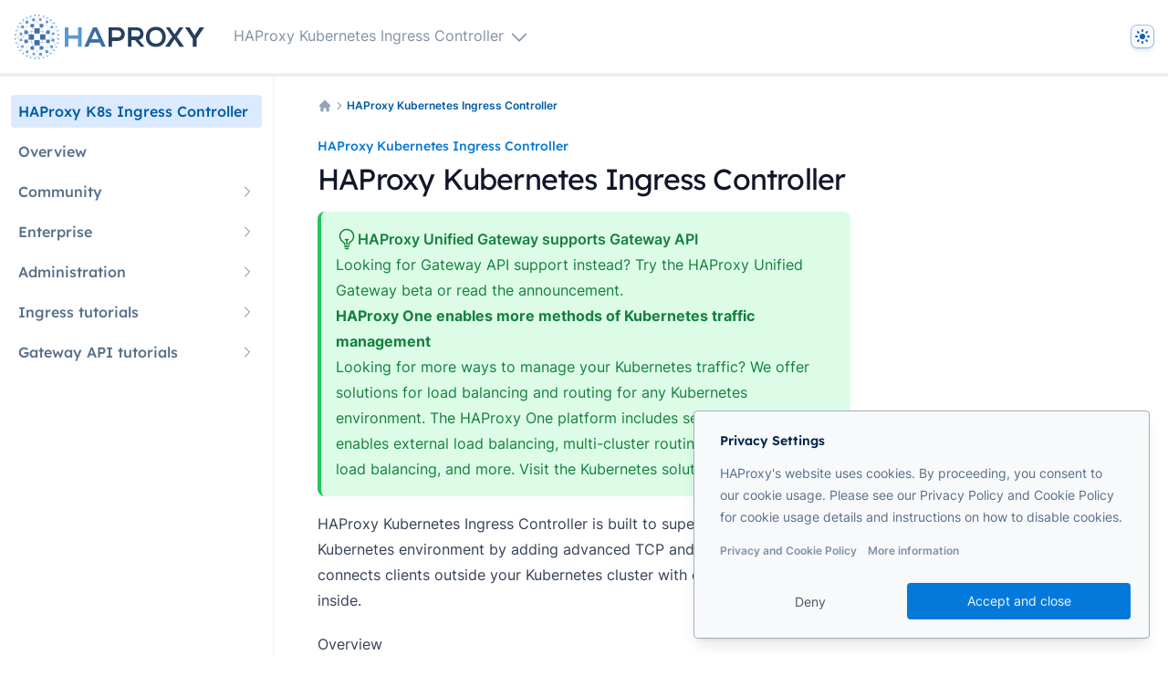

--- FILE ---
content_type: text/html
request_url: https://www.haproxy.com/documentation/kubernetes-ingress/
body_size: 30572
content:

<!doctype html>
<html lang="en" x-data="{ darkMode: 'system', system: 'light', searchModal : false, mobileNav: false }" x-init="$watch('darkMode', value => localStorage.setItem('darkMode', value)), $nextTick(() => { system =
    window.matchMedia('(prefers-color-scheme: dark)').matches ? 'dark' : 'light', darkMode = localStorage.getItem('darkMode')
    ?? 'system' })" :class="(darkMode === 'dark') || (darkMode === 'system' && system === 'dark') ? 'dark' : ''" :data-theme="(darkMode === 'dark') || (darkMode === 'system' && system === 'dark') ? 'dark' : ''">
  <head>
    <script src="https://bmrg.haproxy.com/boomerang-restiming.min3.js" defer=""></script>
    <script>
        if ((localStorage.getItem('darkMode') === 'dark') | (localStorage.getItem('darkMode') != "light" && window.matchMedia("(prefers-color-scheme: dark)")["matches"])) {document.documentElement.classList.add('dark');}
        document.addEventListener("onBoomerangLoaded", function(event) {
          BOOMR.init({
            beacon_url: 'https://cdnrum2.haproxy.com:5443/beacon',
            beacon_type: 'POST'
          });
        });
    </script>
    <meta charset="utf-8">
    <meta name="viewport" content="width=device-width, initial-scale=1.0"> 
    
<title>HAProxy Kubernetes Ingress Controller | HAProxy Documentation</title>
<meta data-pagefind-meta="excerpt[content]" name="description" content="HAProxy Kubernetes Ingress Controller is built to supercharge your Kubernetes environment by adding advanced TCP and HTTP routing.">
<meta name="robots" content="index, follow">
<meta name="author" content="HAProxy Technologies">

<link rel="canonical" href="https://www.haproxy.com/documentation/kubernetes-ingress/">


<meta property="og:url" content="/kubernetes-ingress/">
<meta property="og:type" content="website">
<meta property="og:title" content="HAProxy Kubernetes Ingress Controller">
<meta property="og:description" content="HAProxy Kubernetes Ingress Controller is built to supercharge your Kubernetes environment by adding advanced TCP and HTTP routing.">

    

<meta name="twitter:card" content="summary_large_image">
<meta property="twitter:domain" content="haproxy.com">
<meta property="twitter:url" content="/kubernetes-ingress/">
<meta name="twitter:title" content="HAProxy Kubernetes Ingress Controller">
<meta name="twitter:description" content="HAProxy Kubernetes Ingress Controller is built to supercharge your Kubernetes environment by adding advanced TCP and HTTP routing.">


<script type="application/ld+json">
{
    "@context": "https://schema.org",
    "@type": "Organization",
    "name": "HAProxy Documentation",
    "url": "https://www.haproxy.com/documentation",
    "logo": "/assets/img/haproxy-logo.svg"
}
</script>



<meta data-pagefind-filter="product[content]" content="HAProxy Kubernetes Ingress Controller" property="product">

<meta data-pagefind-filter="tags[content]" content="HAProxy Kubernetes Ingress Controller" property="tags">





    


    
    
    <link rel="icon" type="image/x-icon" href="https://cdn.haproxy.com/documentation/assets/favicons/favicon.ico?v=1769745806613">
<link rel="icon" type="image/png" sizes="16x16" href="https://cdn.haproxy.com/documentation/assets/favicons/favicon-16x16.png?v=1769745806613">
<link rel="icon" type="image/png" sizes="32x32" href="https://cdn.haproxy.com/documentation/assets/favicons/favicon-32x32.png?v=1769745806613">
<link rel="icon" type="image/png" sizes="48x48" href="https://cdn.haproxy.com/documentation/assets/favicons/favicon-48x48.png?v=1769745806613"> 
    <!-- capture the CSS content as a Nunjucks variable -->

<style>
  @font-face{font-family:Inter;font-stretch:normal;font-style:normal;font-weight:300 700;src:url('https://cdn.haproxy.com/documentation/assets/fonts/Inter/Inter-VariableFont_wght.ttf') format('woff2');font-display:swap}@font-face{font-family:Lexend;font-stretch:normal;font-style:normal;font-weight:100 900;src:url('https://cdn.haproxy.com/documentation/assets/fonts/Lexend/Lexend-VariableFont_wght.ttf') format('woff2');font-display:swap}
</style>


    
    <link rel="stylesheet" type="text/css" href="https://cdn.haproxy.com/documentation/assets/css/tailwind.css?v=1769745806613"> 
    <link rel="stylesheet" type="text/css" href="https://cdn.haproxy.com/documentation/assets/css/copy-button.css?v=1769745806613">
    <link rel="stylesheet" type="text/css" href="https://cdn.haproxy.com/documentation/assets/css/code-theme.css?v=1769745806613">
    <link rel="stylesheet" type="text/css" href="https://cdn.haproxy.com/documentation/assets/search/search.css?v=1769745806613">

    <script defer="" src="https://cdn.haproxy.com/documentation/assets/js/codeCopy.js?v=1769745806613"></script>
    <script defer="" src="https://cdn.haproxy.com/documentation/assets/js/tableOfContents.js?v=1769745806613"></script>
    <script defer="" src="https://cdn.haproxy.com/documentation/assets/js/tabs.js?v=1769745806613"></script>
    <script>
    function getCookie(cname) {
        let name = cname + "=";
        let decodedCookie = decodeURIComponent(document.cookie);
        let ca = decodedCookie.split(";");
        for (let i = 0; i < ca.length; i++) {
            let c = ca[i];
            while (c.charAt(0) == " ") {
                c = c.substring(1);
            }
            if (c.indexOf(name) == 0) {
                return c.substring(name.length, c.length);
            }
        }
        return "";
    }
    

    window.dataLayer = window.dataLayer || [];
    function gtag(){dataLayer.push(arguments);}

    gtag("consent", "default", {
        'ad_user_data': 'denied',
        'ad_personalization': 'denied',
        'ad_storage': 'denied',
        'analytics_storage': 'denied',
        'functionality_storage': 'granted',
        'wait_for_update': 500
    });


    gtag("consent", "update", {
        'ad_user_data': (localStorage.getItem('cookieBannerAdUserData') === 'true' || getCookie('GDIR') === 'pass') ? 'granted' : 'denied',
        'ad_personalization': (localStorage.getItem('cookieBannerAdPersonalization') === 'true' || getCookie('GDIR') === 'pass') ? 'granted' : 'denied',
        'ad_storage': (localStorage.getItem('cookieBannerAdStorage') === 'true' || getCookie('GDIR') === 'pass') ? 'granted' : 'denied',
        'analytics_storage': (localStorage.getItem('cookieBannerAnalyticsStorage') === 'true' || getCookie('GDIR') === 'pass') ? 'granted' : 'denied',
        'functionality_storage': 'granted'
    });
    
    (function (w, d, s, l, i) {
        w[l] = w[l] || [];
        w[l].push({'gtm.start': new Date().getTime(), event: 'gtm.js'});
        var f = d.getElementsByTagName(s)[0],
            j = d.createElement(s),
            dl = l != 'dataLayer'
                ? '&l=' + l
                : '';
        j.async = true;
        j.src = 'https://www.googletagmanager.com/gtm.js?id=' + i + dl;
        f.parentNode.insertBefore(j, f);
    })(window, document, 'script', 'dataLayer', 'GTM-W9N2N3S');
</script>
<script defer="defer" data-domain="www.haproxy.com" src="https://plausible.io/js/script.tagged-events.file-downloads.js"></script>







    <script>
      store = {};
      store.cookieBanner = '';
      store.navtop = 0;
    </script>

    

    <script src="https://cdn.haproxy.com/documentation/assets/js/turbo-adapter.js?v=1769745806613" defer=""></script>

    <!--script src="/assets/js/alpinePersist.js" data-turbo-eval="false"></script-->
    <script src="https://cdn.haproxy.com/documentation/assets/js/alpine.js?v=1769745806613" defer=""></script>
    <script src="https://cdn.haproxy.com/documentation/assets/js/global.js?v=1769745806613" defer=""></script>
    <script src="https://cdn.haproxy.com/documentation/assets/js/turbo-umd.js?v=1769745806613" defer=""></script>
    <script src="https://cdn.haproxy.com/documentation/assets/js/activeLinks.js?v=1769745806613" defer=""></script>
    <script>
    document.addEventListener('turbo:load', function(event) {
        const links = document.querySelectorAll('main a[href^="http"]:not(.card a):not(.nextprev)');

        links.forEach(link => {
            link.setAttribute('target', '_blank');
            link.setAttribute('rel', 'noopener');
            link.innerHTML += `<svg xmlns="http://www.w3.org/2000/svg" viewBox="0 0 20 20" fill="currentColor" class="ml-1 w-4 h-4 inline"><path fill-rule="evenodd" d="M4.25 5.5a.75.75 0 00-.75.75v8.5c0 .414.336.75.75.75h8.5a.75.75 0 00.75-.75v-4a.75.75 0 011.5 0v4A2.25 2.25 0 0112.75 17h-8.5A2.25 2.25 0 012 14.75v-8.5A2.25 2.25 0 014.25 4h5a.75.75 0 010 1.5h-5z" clip-rule="evenodd"></path><path fill-rule="evenodd" d="M6.194 12.753a.75.75 0 001.06.053L16.5 4.44v2.81a.75.75 0 001.5 0v-4.5a.75.75 0 00-.75-.75h-4.5a.75.75 0 000 1.5h2.553l-9.056 8.194a.75.75 0 00-.053 1.06z" clip-rule="evenodd"></path></svg>`
        });
        // append data-turbo="false" to the links that don't belong to the current documentation project
        const alllinks = document.querySelectorAll('a:not(.card a):not(.nextprev)');
        alllinks.forEach(link => {
            var link_path = link.href.replace(window.location.origin, '').replace('/documentation', '').split('/')[1];
            var project_path = window.location.pathname.replace('/documentation', '').split('/')[1];
            if (link_path != project_path && link.target != "_blank" && link.getAttribute('data-turbo') != 'false') {
                link.setAttribute('data-turbo', 'false');
            }
        });
    });
</script>

  </head>
  <body id="documentation" data-pagefind-ignore="" class="min-h-screen bg-white dark:bg-slate-900 relative  haproxy-kubernetes-ingress-controller ">
    
    
    
    <header class="sticky top-0 z-20 bg-white border-b-4 dark:bg-slate-900 border-primary-gray-100 dark:bg-primary-gray-900 dark:border-primary-gray-600 " data-pagefind-ignore="">
      <div class="flex items-center justify-between flex-none h-20 px-4 mx-auto max-w-10xl">
    
    <div class="flex mr-6 lg:hidden">
        <button @click.prevent="mobileNav = true" type="button" class="relative" aria-label="Open navigation">
            <svg aria-hidden="true" viewbox="0 0 24 24" fill="none" stroke-width="2" stroke-linecap="round" class="w-6 h-6 stroke-primary-gray-500 focus:text-primary-blue-600 dark:focus:text-slate-200">
                <path d="M4 7h16M4 12h16M4 17h16"></path>
            </svg>
        </button>
        <div style="position:fixed;top:1px;left:1px;width:1px;height:0;padding:0;margin:-1px;overflow:hidden;clip:rect(0, 0, 0,
            0);white-space:nowrap;border-width:0;display:none"></div>
    </div>
    <div class="relative flex items-center flex-grow basis-0">
        <a aria-label="Home page" href="/documentation/" data-turbo="false" class="block h-[49px] w-auto pr-2">
    <svg xmlns="http://www.w3.org/2000/svg" fill="none" viewBox="0 0 377 89" class="h-full dark-mode-logo">
        <path fill="#fff" d="M126.07 63.93V48.17h-19.26v15.76H99.8V25.41h7.01v15.76h19.26V25.41h7v38.52h-7ZM169.67 56.05h-19.8l-3.61
                7.88h-7.72l17.28-38.52h7.85l17.26 38.52h-7.79l-3.47-7.88Zm-9.93-23.36-7.12 16.35h14.27l-7.15-16.35ZM204.86
                52.55h-11.38v11.38h-7V25.41l18.3-.07c18.76 0 18.8 27.17 0 27.17m-11.26-6.96h11.16c9.54 0 9.46-14.01 0-14.01h-11.2l.04
                14.01Zm64.28 18.38h-7.22L239.1 50.8H232v13.13h-7V25.41l17.61.07c8.74.07 13.35 6.08 13.35 12.74 0 5.29-2.32 10.62-9.36
                12.1l11.23 13.14-.03.47ZM232 31.54V43.8h11c4.59 0 6.56-3.05 6.56-6.13s-2.01-6.13-6.56-6.13h-11Zm68.3 12.92c-.11 9.92-6.22
                19.87-19.69 19.87-13.47 0-19.77-9.7-19.77-19.8 0-10.1 6.47-20.23 19.77-20.23s19.8 10.13 19.69 20.16Zm-32.31.18c.18 6.33
                3.56 13.05 12.61 13.05 9.05 0 12.47-6.79 12.58-13.12.11-6.33-3.52-13.73-12.58-13.73s-12.79 7.33-12.61 13.8Z"></path>
        <path fill="#fff" d="M327.39 25.41h7.91v-.04l-12.97 18.66 13.85 19.19v.71h-8.57l-9.81-14.91-9.85
                14.91h-8.54v-.71l13.79-19.19-12.91-18.66v.04h7.91l9.6 13.94 9.59-13.94Zm29.96 15.9 10.28-15.9h8.82v.32l-14.88
                22.29v15.91h-7.88V48.02l-14.88-22.29v-.32h8.69l9.85 15.9ZM35.156 22.428l.27-.238 9.234 10.456-.27.238-9.234-10.456Z"></path>
        <path fill="#fff" d="m15.45 24.71 7.26 10.49-.15.11-7.26-10.5.15-.1Zm28.94 7.95 9.2-10.5.27.24-9.2 10.5-.27-.24Zm11.088 11.66
                10.892-9.203.232.275-10.892 9.204-.232-.275Z"></path>
        <path fill="#fff" d="m55.71 44.32 10.89 9.56-.24.27-10.89-9.56.24-.27ZM44.383 55.899l.267-.241 9.235 10.241-.268.241-9.234-10.24Z"></path>
        <path fill="#fff" d="m35.191 65.894 9.202-10.244.268.24-9.202 10.245-.268-.24ZM22.52 53.442l10.492-9.163.237.272-10.492 9.162-.237-.27Z"></path>
        <path fill="#fff" d="m22.519 35.397.237-.271 10.492 9.162-.237.272-10.492-9.163Z"></path>
        <path fill="#fff" d="m44.54 32.96-21.88 2.48-.04-.36L44.5 32.6l.04.36Z"></path>
        <path fill="#fff" d="m44.54 32.6 21.96 2.48-.04.36-21.96-2.48.04-.36Z"></path>
        <path fill="#fff" d="M55.41 44.47 53.54 22.3l.37-.03 1.86 22.17-.36.03Z"></path>
        <path fill="#fff" d="m55.77 44.47-1.83 21.56-.36-.03 1.83-21.56.36.03Z"></path>
        <path fill="#fff" d="m66.5 54.2-21.96 1.76-.03-.36 21.96-1.76.03.36Z"></path>
        <path fill="#fff" d="m22.621 53.77.036-.359 21.89 2.193-.035.358-21.89-2.192Z"></path>
        <path fill="#fff" d="m35.14 66.04-2.19-21.6.36-.04L35.5 66l-.36.04Z"></path>
        <path fill="#fff" d="m35.47 22.34-2.16 22.1-.36-.04 2.16-22.1.36.04ZM12.55 38.01l10.06-2.84.05.17-10.06 2.84-.05-.17Z"></path>
        <path fill="#fff" d="m24.698 14.92.104-.147 10.528 7.473-.105.147-10.527-7.473Z"></path>
        <path fill="#fff" d="m35.2 22.298 2.407-12.215.177.035-2.408 12.215-.176-.035Z"></path>
        <path fill="#fff" d="m37.64 10.165.108-.143 16.026 12.182-.109.143L37.64 10.165Z"></path>
        <path fill="#fff" d="m51.41 10.08 2.4 12.18-.18.04-2.4-12.18.18-.04Z"></path>
        <path fill="#fff" d="m64.31 14.92-10.53 7.44-.11-.15 10.53-7.44.11.15Z"></path>
        <path fill="#fff" d="m73.66 24.85-19.95-2.48.03-.18 19.94 2.48-.02.18Z"></path>
        <path fill="#fff" d="m66.41 35.2 7.18-10.49.16.1-7.19 10.5-.15-.11Z"></path>
        <path fill="#fff" d="m66.51 35.17 10.24 2.84-.05.17-10.24-2.84.05-.17Z"></path>
        <path fill="#fff" d="m66.56 35.21 9.99 15.31-.15.1-9.99-15.31.15-.1ZM51.37 10.17 35.34 22.39l-.11-.14 16.03-12.22.11.14Z"></path>
        <path fill="#fff" d="m66.39 35.27-2.23-20.42.19-.02 2.22 20.42-.18.02Zm.06 18.66 9.99-3.45.06.17-9.99 3.45-.06-.17Z"></path>
        <path fill="#fff" d="m66.4 53.961 10.24-15.92.152.097-10.24 15.92-.152-.097Z"></path>
        <path fill="#fff" d="m66.56 53.96 7.18 9.74-.14.11-7.19-9.74.15-.11Z"></path>
        <path fill="#fff" d="m64.196 73.653 2.191-19.658.179.02-2.191 19.658-.18-.02Z"></path>
        <path fill="#fff" d="m53.81 65.95 10.53 7.65-.1.15-10.53-7.66.1-.14Z"></path>
        <path fill="#fff" d="m53.75 65.93 19.91-2.27.02.19-19.91 2.26-.02-.18Z"></path>
        <path fill="#fff" d="m53.85 66.04-2.41 12.4-.18-.04L53.67 66l.18.04Z"></path>
        <path fill="#fff" d="m53.82 66.09-16.03 12.4-.11-.14 16.02-12.4.12.14Z"></path>
        <path fill="#fff" d="m35.41 66 2.41 12.4-.18.04-2.41-12.4.18-.04Z"></path>
        <path fill="#fff" d="m35.274 66.086.11-.143L51.41 78.338l-.11.143-16.026-12.395Z"></path>
        <path fill="#fff" d="m35.38 66.09-10.53 7.66-.11-.15 10.53-7.65.11.14Z"></path>
        <path fill="#fff" d="m35.31 66.11-19.94-2.19.02-.18 19.94 2.19-.02.18Z"></path>
        <path fill="#fff" d="m22.71 53.64-7.26 10.24-.15-.11 7.26-10.24.15.11Z"></path>
        <path fill="#fff" d="m22.541 53.592.18-.02 2.157 20.095-.179.02-2.158-20.095Z"></path>
        <path fill="#fff" d="m22.61 53.67-10.1-3.16.06-.17 10.09 3.16-.05.17Z"></path>
        <path fill="#fff" d="M22.71 35.31 12.62 50.47l-.16-.1 10.1-15.16.15.1Z"></path>
        <path fill="#fff" d="M22.56 53.63 12.5 38.15l.15-.1 10.06 15.49-.15.09Zm2.29-38.78-2.12 20.42-.18-.02 2.12-20.42.18.02Z"></path>
        <path fill="#fff" d="m15.364 24.67 19.91-2.444.022.178-19.91 2.445-.022-.178Zm1.642-13.473.06-.126 7.73 3.703-.061.127-7.73-3.704Z"></path>
        <path fill="#fff" d="m24.114 6.364.14-.01.575 8.481-.14.01-.575-8.48Z"></path>
        <path fill="#fff" d="M37.68 10.17 24.16 6.43l.04-.13 13.51 3.73-.03.14Z"></path>
        <path fill="#fff" d="m31.892 2.955.11-.087 5.747 7.184-.11.087-5.747-7.184Z"></path>
        <path fill="#fff" d="m37.63 10.08 2.44-8.52.14.04-2.45 8.52-.13-.04Zm-12.925 4.726 7.19-11.932.12.073-7.19 11.931-.12-.072Z"></path>
        <path fill="#fff" d="m40.1 1.633.084-.111 11.175 8.516-.085.111L40.1 1.633Z"></path>
        <path fill="#fff" d="m51.25 10.12-2.51-8.84.13-.04 2.51 8.84-.13.04Z"></path>
        <path fill="#fff" d="M37.658 10.045 48.76 1.207l.087.11-11.102 8.837-.087-.11Zm13.602.015 5.83-7.19.1.08-5.82 7.19-.11-.08Z"></path>
        <path fill="#fff" d="m57.082 2.943.12-.071 7.115 11.93-.12.071-7.115-11.93Z"></path>
        <path fill="#fff" d="m64.19 14.84.75-8.48.14.01-.76 8.48-.13-.01Z"></path>
        <path fill="#fff" d="m51.306 10.022 13.69-3.738.036.136-13.689 3.737-.037-.135ZM64.22 14.78l7.91-4.09.06.12-7.9 4.09-.07-.12Z"></path>
        <path fill="#fff" d="m64.26 14.78 13.8 2.08-.02.14-13.8-2.09.02-.13Z"></path>
        <path fill="#fff" d="M73.61 24.73 78 16.89l.11.07-4.38 7.84-.12-.07Z"></path>
        <path fill="#fff" d="m73.6 24.77-1.51-14.02.14-.01 1.51 14.02-.14.01Z"></path>
        <path fill="#fff" d="m73.654 24.704 9.059-.754.011.14-9.058.754-.012-.14Z"></path>
        <path fill="#fff" d="m73.7 24.7 12.44 7.05-.07.12-12.43-7.05.06-.12Z"></path>
        <path fill="#fff" d="m76.66 38.07 6-14.09.13.05-6 14.09-.13-.05Z"></path>
        <path fill="#fff" d="m76.688 38.037 9.377-6.287.078.116-9.377 6.287-.078-.116Z"></path>
        <path fill="#fff" d="m76.74 38.03 10.46 2.12-.03.13-10.46-2.12.03-.13Z"></path>
        <path fill="#fff" d="m76.43 50.52 10.71-10.35.09.1-10.71 10.35-.09-.1Z"></path>
        <path fill="#fff" d="m76.46 50.49 10.96-2.049.026.138-10.96 2.049-.025-.138Z"></path>
        <path fill="#fff" d="m76.674 38.145.097-.1 10.707 10.419-.097.1-10.707-10.42Zm-.23 12.475.077-.117 9.377 6.251-.077.117-9.377-6.252Z"></path>
        <path fill="#fff" d="m73.64 63.7 12.18-6.94.07.12-12.19 6.93-.06-.11Z"></path>
        <path fill="#fff" d="m73.663 63.827.014-.14 8.985.899-.014.139-8.985-.898Z"></path>
        <path fill="#fff" d="m76.54 50.54 6.18 14.09-.13.05-6.18-14.09.13-.05Zm-2.931 13.246.123-.066 4.276 7.942-.123.066-4.276-7.941Z"></path>
        <path fill="#fff" d="m71.985 77.622 1.617-13.876.14.016-1.618 13.876-.14-.016Z"></path>
        <path fill="#fff" d="m64.26 73.745.064-.124 7.761 3.953-.063.124-7.762-3.953Z"></path>
        <path fill="#fff" d="m64.36 73.67.61 8.7-.14.01-.61-8.7.14-.01Z"></path>
        <path fill="#fff" d="m64.28 73.61 13.66-1.98.02.14-13.66 1.97-.02-.13Z"></path>
        <path fill="#fff" d="m57.078 85.749 7.154-12.116.12.071L57.2 85.82l-.12-.071Z"></path>
        <path fill="#fff" d="m51.41 78.38 5.78 7.36-.1.09-5.79-7.37.11-.08Z"></path>
        <path fill="#fff" d="m51.37 78.35 13.55 3.96-.04.13-13.55-3.96.04-.13Z"></path>
        <path fill="#fff" d="m51.42 78.44-2.55 9.02-.13-.04 2.55-9.02.13.04Z"></path>
        <path fill="#fff" d="m51.39 78.47-11.17 9.02-.09-.1 11.18-9.02.08.1Z"></path>
        <path fill="#fff" d="m37.8 78.4 2.44 9.02-.13.04-2.44-9.02.13-.04Z"></path>
        <path fill="#fff" d="m37.691 78.474.088-.109 11.07 9.022-.088.108-11.07-9.022Z"></path>
        <path fill="#fff" d="m31.925 85.746 5.753-7.37.11.086-5.752 7.37-.11-.086Z"></path>
        <path fill="#fff" d="m24.85 73.64 7.19 12.11-.12.07-7.18-12.11.11-.07Z"></path>
        <path fill="#fff" d="m37.75 78.48-13.62 4.17-.04-.13 13.62-4.17.04.13Z"></path>
        <path fill="#fff" d="m24.86 73.68-.68 8.91-.14-.01.69-8.91.13.01Z"></path>
        <path fill="#fff" d="m24.83 73.73-7.87 4.28-.07-.12 7.87-4.28.07.12Z"></path>
        <path fill="#fff" d="m15.45 63.82 1.54 14.12-.13.02-1.55-14.13.14-.01Z"></path>
        <path fill="#fff" d="m24.79 73.74-13.77-1.87.02-.13 13.76 1.87-.01.13Z"></path>
        <path fill="#fff" d="m10.973 71.777 4.35-7.982.123.067-4.35 7.982-.123-.067Z"></path>
        <path fill="#fff" d="m15.38 63.9-8.98.86-.01-.14 8.98-.86.01.14Z"></path>
        <path fill="#fff" d="M15.34 63.89 2.95 56.95l.06-.12 12.4 6.94-.07.12Z"></path>
        <path fill="#fff" d="m2.945 56.835 9.557-6.468.079.116-9.557 6.468-.079-.116Z"></path>
        <path fill="#fff" d="m12.53 50.49-10.86-1.9.03-.14 10.85 1.9-.02.14Z"></path>
        <path fill="#fff" d="M12.6 50.45 6.46 64.72l-.13-.06 6.15-14.26.12.05Zm.02-12.31L1.73 48.57l-.09-.1 10.89-10.42.09.09Z"></path>
        <path fill="#fff" d="M12.49 50.47 1.6 40.27l.1-.1 10.89 10.2-.1.1Zm.05-12.32-9.31-6.18.07-.11 9.31 6.18-.07.11Z"></path>
        <path fill="#fff" d="m1.637 40.15 10.926-2.12.027.137-10.926 2.12-.027-.138Z"></path>
        <path fill="#fff" d="M12.51 38.12 6.37 24.11l.12-.06 6.15 14.02-.13.05Z"></path>
        <path fill="#fff" d="m6.417 24.137.01-.14 8.944.682-.01.14-8.944-.682Z"></path>
        <path fill="#fff" d="m3.235 31.859 12.116-7.154.071.12L3.307 31.98l-.072-.12Z"></path>
        <path fill="#fff" d="m11.078 17.322.122-.07 4.239 7.472-.122.069-4.239-7.471Z"></path>
        <path fill="#fff" d="m15.31 24.75 1.65-13.62.14.02-1.65 13.62-.14-.02Z"></path>
        <path fill="#fff" d="m11.132 17.221 13.622-2.444.025.138-13.622 2.444-.025-.138ZM39.4 37.59l.07-10.43 10.43.07-.07 10.43-10.43-.07ZM28.02
                49.85l.07-10.43 10.43.07-.07 10.43-10.43-.07ZM39.4 61.23l.07-10.43 10.43.07-.07 10.43-10.43-.07Zm11.38-11.38.07-10.43
                10.43.07-.07 10.43-10.43-.07ZM19.26 38.49l.05-6.95 6.96.05-.05 6.96-6.96-.05v-.01Zm12.26-13.13.05-6.96 6.96.05-.05
                6.96-6.96-.05Zm18.38 0 .05-6.96 6.95.05-.05 6.96-6.96-.05h.01Zm13.13 13.11.07-6.93 6.93.07-.07 6.93-6.93-.07Zm0
                18.41.05-6.96 6.96.05-.05 6.96-6.96-.05ZM49.9 70.01l.05-6.96 6.96.05-.05 6.96-6.96-.05Zm-18.38 0 .05-6.96 6.96.05-.05
                6.96-6.95-.05h-.01ZM19.26 56.86l.07-6.93 6.93.07-.07 6.93-6.93-.07Z"></path>
        <path fill="#fff" d="m13.13 27.12.04-5.22 5.22.04-.04 5.22-5.22-.04Zm8.75-9.63.04-5.22 5.22.04-.04 5.22-5.22-.04Zm13.13-4.38.04-5.22
                5.22.04-.04 5.22-5.22-.04Zm13.98-5.22 4.41-.03.03 4.41-4.41.03-.03-4.41Zm13.13 4.38 4.41-.03.03
                4.41-4.41.03-.03-4.41Zm9.63 10.51 4.41-.03.03 4.41-4.41.03-.03-4.41Zm2.63 13.13 4.41-.03.03 4.41-4.41.03-.03-4.41Zm-.84
                17.47.04-5.22 5.22.04-.04 5.22-5.22-.04Zm-2.63 13.13.04-5.22 5.22.04-.04 5.22-5.22-.04Zm-9.63 9.63.04-5.22 5.22.04-.04
                5.22-5.22-.04Zm-12.26 5.25.04-5.22 5.22.04-.04 5.22-5.22-.04Zm-13.16-5.22 4.41-.03.03 4.41-4.41.03-.03-4.41Zm-13.13-4.38
                4.41-.03.03 4.41-4.41.03-.03-4.41ZM13.1 61.28l4.41-.03.03 4.41-4.41.03-.03-4.41Zm-2.63-13.13 4.41-.03.03
                4.41-4.41.03-.03-4.41Zm.03-7.04.03-5.22 4.35.04-.03 5.22-4.35-.04ZM15.76 12.26l.02-2.61 2.61.02-.02 2.61-2.61-.02Zm-6.13
                6.13.02-2.61 2.61.02-.02 2.61-2.61-.02Zm-4.38 7 .02-2.61 2.61.02-.02 2.61-2.61-.02Zm-3.5 7.88.02-2.61 2.61.02-.02
                2.61-2.61-.02ZM0 41.15l.02-2.61 2.61.02-.02 2.61L0 41.15Zm0 8.76.02-2.61 2.61.02-.02 2.61L0 49.91Zm1.75 7.88.02-2.61
                2.61.02-.02 2.61-2.61-.02Zm3.5 7.88.02-2.61 2.61.02-.02 2.61-2.61-.02Zm4.38 7 .02-2.61 2.61.02-.02 2.61-2.61-.02Zm6.13
                6.13.02-2.61 2.61.02-.02 2.61-2.61-.02Zm7 5.25.02-2.61 2.61.02-.02 2.61-2.61-.02Zm7.88 2.63.02-2.61 2.61.02-.02
                2.61-2.61-.02Zm8.75 1.75.02-2.61 2.61.02-.02 2.61-2.61-.02Zm7.88-2.61h2.63v2.63h-2.63v-2.63Zm8.75.86.02-2.61 2.61.02-.02
                2.61-2.61-.02Zm7.86-5.23 2.64-.02.02 2.64-2.65.02-.02-2.65.01.01Zm7.02-2.64.02-2.61 2.61.02-.02
                2.61-2.61-.02Zm6.13-6.13.02-2.61 2.61.02-.02 2.61-2.61-.02Zm4.38-7 .02-2.61 2.61.02-.02 2.61-2.61-.02Zm3.5-7.88.02-2.61
                2.61.02-.02 2.61-2.61-.02Zm.88-7.88.02-2.61 2.61.02-.02 2.61-2.61-.02Zm0-8.75.02-2.61 2.61.02-.02
                2.61-2.61-.02Zm-.88-7.88.02-2.61 2.61.02-.02 2.61-2.61-.02Zm-3.5-7.88.02-2.61 2.61.02-.02 2.61-2.61-.02Zm-4.38-7 .02-2.61
                2.61.02-.02 2.61-2.61-.02Zm-6.13-6.13.02-2.61 2.61.02-.02 2.61-2.61-.02Zm-7-4.38.02-2.61 2.61.02-.02
                2.61-2.61-.02Zm-7.88-3.5.02-2.61 2.61.02-.02 2.61-2.61-.02Zm-8.75-1.75.02-2.61h2.61l-.02 2.63-2.61-.02ZM39.38.02 42.02
                0l.02 2.65-2.65.02-.02-2.64.01-.01Zm-8.74 4.36.02-2.61 2.61.02-.02 2.61-2.61-.02Zm-7.9.89 2.64-.02.02
                2.65-2.64.02-.02-2.64v-.01Z"></path>
    </svg>
    <svg viewBox="0 0 377 89" fill="none" xmlns="http://www.w3.org/2000/svg" class="h-full light-mode-logo">
        <path d="M126.07 63.93V48.17h-19.26v15.76H99.8V25.41h7.01v15.76h19.26V25.41h7v38.52h-7Z" fill="#5899D4"></path>
        <path d="M169.67 56.05h-19.8l-3.61 7.88h-7.72l17.28-38.52h7.85l17.26 38.52h-7.79l-3.47-7.88Zm-9.93-23.36-7.12
                16.35h14.27l-7.15-16.35Z" fill="#3D6DA5"></path>
        <path d="M204.86 52.55h-11.38v11.38h-7V25.41l18.3-.07c18.76 0 18.8 27.17 0 27.17m-11.26-6.96h11.16c9.54 0 9.46-14.01
                0-14.01h-11.2l.04 14.01Zm64.28 18.38h-7.22L239.1 50.8H232v13.13h-7V25.41l17.61.07c8.74.07 13.35 6.08 13.35 12.74 0
                5.29-2.32 10.62-9.36 12.1l11.23 13.14-.03.47ZM232 31.54V43.8h11c4.59 0 6.56-3.05 6.56-6.13s-2.01-6.13-6.56-6.13h-11Zm68.3
                12.92c-.11 9.92-6.22 19.87-19.69 19.87-13.47 0-19.77-9.7-19.77-19.8 0-10.1 6.47-20.23 19.77-20.23s19.8 10.13 19.69
                20.16Zm-32.31.18c.18 6.33 3.56 13.05 12.61 13.05 9.05 0 12.47-6.79 12.58-13.12.11-6.33-3.52-13.73-12.58-13.73s-12.79
                7.33-12.61 13.8Z" fill="#26405F"></path>
        <path d="M327.39 25.41h7.91v-.04l-12.97 18.66 13.85 19.19v.71h-8.57l-9.81-14.91-9.85
                14.91h-8.54v-.71l13.79-19.19-12.91-18.66v.04h7.91l9.6 13.94 9.59-13.94Zm29.96 15.9 10.28-15.9h8.82v.32l-14.88
                22.29v15.91h-7.88V48.02l-14.88-22.29v-.32h8.69l9.85 15.9Z" fill="#26405F"></path>
        <path d="m35.156 22.428.27-.238 9.234 10.456-.27.238-9.234-10.456Z" fill="#2A4A6C"></path>
        <path d="m15.45 24.71 7.26 10.49-.15.11-7.26-10.5.15-.1Zm28.94 7.95 9.2-10.5.27.24-9.2 10.5-.27-.24ZM55.478
                44.32l10.892-9.203.232.275-10.892 9.204-.232-.275Z" fill="#2A4A6C"></path>
        <path d="m55.71 44.32 10.89 9.56-.24.27-10.89-9.56.24-.27ZM44.383 55.899l.267-.241 9.235 10.241-.268.241L44.383 55.9Z" fill="#2A4A6C"></path>
        <path d="m35.191 65.894 9.202-10.244.268.24-9.202 10.245-.268-.24ZM22.52 53.442l10.492-9.163.237.272-10.492 9.162-.237-.27Z" fill="#2A4A6C"></path>
        <path d="m22.519 35.397.237-.271 10.492 9.162-.237.272-10.492-9.163Z" fill="#2A4A6C"></path>
        <path d="m44.54 32.96-21.88 2.48-.04-.36L44.5 32.6l.04.36Z" fill="#2A4A6C"></path>
        <path d="m44.54 32.6 21.96 2.48-.04.36-21.96-2.48.04-.36Z" fill="#2A4A6C"></path>
        <path d="M55.41 44.47 53.54 22.3l.37-.03 1.86 22.17-.36.03Z" fill="#2A4A6C"></path>
        <path d="m55.77 44.47-1.83 21.56-.36-.03 1.83-21.56.36.03Z" fill="#2A4A6C"></path>
        <path d="m66.5 54.2-21.96 1.76-.03-.36 21.96-1.76.03.36Z" fill="#2A4A6C"></path>
        <path d="m22.621 53.77.036-.359 21.89 2.193-.035.358-21.89-2.192Z" fill="#2A4A6C"></path>
        <path d="m35.14 66.04-2.19-21.6.36-.04L35.5 66l-.36.04Z" fill="#2A4A6C"></path>
        <path d="m35.47 22.34-2.16 22.1-.36-.04 2.16-22.1.36.04ZM12.55 38.01l10.06-2.84.05.17-10.06 2.84-.05-.17Z" fill="#2A4A6C"></path>
        <path d="m24.698 14.92.104-.147 10.528 7.473-.105.147-10.527-7.473Z" fill="#2A4A6C"></path>
        <path d="m35.2 22.298 2.407-12.215.177.035-2.408 12.215-.176-.035Z" fill="#2A4A6C"></path>
        <path d="m37.64 10.165.108-.143 16.026 12.182-.109.143L37.64 10.165Z" fill="#2A4A6C"></path>
        <path d="m51.41 10.08 2.4 12.18-.18.04-2.4-12.18.18-.04Z" fill="#2A4A6C"></path>
        <path d="m64.31 14.92-10.53 7.44-.11-.15 10.53-7.44.11.15Z" fill="#2A4A6C"></path>
        <path d="m73.66 24.85-19.95-2.48.03-.18 19.94 2.48-.02.18Z" fill="#2A4A6C"></path>
        <path d="m66.41 35.2 7.18-10.49.16.1-7.19 10.5-.15-.11Z" fill="#2A4A6C"></path>
        <path d="m66.51 35.17 10.24 2.84-.05.17-10.24-2.84.05-.17Z" fill="#2A4A6C"></path>
        <path d="m66.56 35.21 9.99 15.31-.15.1-9.99-15.31.15-.1ZM51.37 10.17 35.34 22.39l-.11-.14 16.03-12.22.11.14Z" fill="#2A4A6C"></path>
        <path d="m66.39 35.27-2.23-20.42.19-.02 2.22 20.42-.18.02Zm.06 18.66 9.99-3.45.06.17-9.99 3.45-.06-.17Z" fill="#2A4A6C"></path>
        <path d="m66.4 53.961 10.24-15.92.152.097-10.24 15.92-.152-.097Z" fill="#2A4A6C"></path>
        <path d="m66.56 53.96 7.18 9.74-.14.11-7.19-9.74.15-.11Z" fill="#2A4A6C"></path>
        <path d="m64.196 73.653 2.191-19.658.179.02-2.191 19.658-.18-.02Z" fill="#2A4A6C"></path>
        <path d="m53.81 65.95 10.53 7.65-.1.15-10.53-7.66.1-.14Z" fill="#2A4A6C"></path>
        <path d="m53.75 65.93 19.91-2.27.02.19-19.91 2.26-.02-.18Z" fill="#2A4A6C"></path>
        <path d="m53.85 66.04-2.41 12.4-.18-.04L53.67 66l.18.04Z" fill="#2A4A6C"></path>
        <path d="m53.82 66.09-16.03 12.4-.11-.14 16.02-12.4.12.14Z" fill="#2A4A6C"></path>
        <path d="m35.41 66 2.41 12.4-.18.04-2.41-12.4.18-.04Z" fill="#2A4A6C"></path>
        <path d="m35.274 66.086.11-.143L51.41 78.338l-.11.143-16.026-12.395Z" fill="#2A4A6C"></path>
        <path d="m35.38 66.09-10.53 7.66-.11-.15 10.53-7.65.11.14Z" fill="#2A4A6C"></path>
        <path d="m35.31 66.11-19.94-2.19.02-.18 19.94 2.19-.02.18Z" fill="#2A4A6C"></path>
        <path d="m22.71 53.64-7.26 10.24-.15-.11 7.26-10.24.15.11Z" fill="#2A4A6C"></path>
        <path d="m22.541 53.592.18-.02 2.157 20.095-.179.02-2.158-20.095Z" fill="#2A4A6C"></path>
        <path d="m22.61 53.67-10.1-3.16.06-.17 10.09 3.16-.05.17Z" fill="#2A4A6C"></path>
        <path d="M22.71 35.31 12.62 50.47l-.16-.1 10.1-15.16.15.1Z" fill="#2A4A6C"></path>
        <path d="M22.56 53.63 12.5 38.15l.15-.1 10.06 15.49-.15.09Zm2.29-38.78-2.12 20.42-.18-.02 2.12-20.42.18.02Z" fill="#2A4A6C"></path>
        <path d="m15.364 24.67 19.91-2.444.022.178-19.91 2.445-.022-.178ZM17.006 11.197l.06-.126 7.73 3.703-.061.127-7.73-3.704Z" fill="#2A4A6C"></path>
        <path d="m24.114 6.364.14-.01.575 8.481-.14.01-.575-8.48Z" fill="#2A4A6C"></path>
        <path d="M37.68 10.17 24.16 6.43l.04-.13 13.51 3.73-.03.14Z" fill="#2A4A6C"></path>
        <path d="m31.892 2.955.11-.087 5.747 7.184-.11.087-5.747-7.184Z" fill="#2A4A6C"></path>
        <path d="m37.63 10.08 2.44-8.52.14.04-2.45 8.52-.13-.04ZM24.705 14.806l7.19-11.932.12.073-7.19 11.931-.12-.072Z" fill="#2A4A6C"></path>
        <path d="m40.1 1.633.084-.111 11.175 8.516-.085.111L40.1 1.633Z" fill="#2A4A6C"></path>
        <path d="m51.25 10.12-2.51-8.84.13-.04 2.51 8.84-.13.04Z" fill="#2A4A6C"></path>
        <path d="M37.658 10.045 48.76 1.207l.087.11-11.102 8.837-.087-.11ZM51.26 10.06l5.83-7.19.1.08-5.82 7.19-.11-.08Z" fill="#2A4A6C"></path>
        <path d="m57.082 2.943.12-.071 7.115 11.93-.12.071-7.115-11.93Z" fill="#2A4A6C"></path>
        <path d="m64.19 14.84.75-8.48.14.01-.76 8.48-.13-.01Z" fill="#2A4A6C"></path>
        <path d="m51.306 10.022 13.69-3.738.036.136-13.689 3.737-.037-.135ZM64.22 14.78l7.91-4.09.06.12-7.9 4.09-.07-.12Z" fill="#2A4A6C"></path>
        <path d="m64.26 14.78 13.8 2.08-.02.14-13.8-2.09.02-.13Z" fill="#2A4A6C"></path>
        <path d="M73.61 24.73 78 16.89l.11.07-4.38 7.84-.12-.07Z" fill="#2A4A6C"></path>
        <path d="m73.6 24.77-1.51-14.02.14-.01 1.51 14.02-.14.01Z" fill="#2A4A6C"></path>
        <path d="m73.654 24.704 9.059-.754.011.14-9.058.754-.012-.14Z" fill="#2A4A6C"></path>
        <path d="m73.7 24.7 12.44 7.05-.07.12-12.43-7.05.06-.12Z" fill="#2A4A6C"></path>
        <path d="m76.66 38.07 6-14.09.13.05-6 14.09-.13-.05Z" fill="#2A4A6C"></path>
        <path d="m76.688 38.037 9.377-6.287.078.116-9.377 6.287-.078-.116Z" fill="#2A4A6C"></path>
        <path d="m76.74 38.03 10.46 2.12-.03.13-10.46-2.12.03-.13Z" fill="#2A4A6C"></path>
        <path d="m76.43 50.52 10.71-10.35.09.1-10.71 10.35-.09-.1Z" fill="#2A4A6C"></path>
        <path d="m76.46 50.49 10.96-2.049.026.138-10.96 2.049-.025-.138Z" fill="#2A4A6C"></path>
        <path d="m76.674 38.145.097-.1 10.707 10.419-.097.1-10.707-10.42ZM76.444 50.62l.077-.117 9.377 6.251-.077.117-9.377-6.252Z" fill="#2A4A6C"></path>
        <path d="m73.64 63.7 12.18-6.94.07.12-12.19 6.93-.06-.11Z" fill="#2A4A6C"></path>
        <path d="m73.663 63.827.014-.14 8.985.899-.014.139-8.985-.898Z" fill="#2A4A6C"></path>
        <path d="m76.54 50.54 6.18 14.09-.13.05-6.18-14.09.13-.05ZM73.609 63.786l.123-.066 4.276 7.942-.123.066-4.276-7.941Z" fill="#2A4A6C"></path>
        <path d="m71.985 77.622 1.617-13.876.14.016-1.618 13.876-.14-.016Z" fill="#2A4A6C"></path>
        <path d="m64.26 73.745.064-.124 7.761 3.953-.063.124-7.762-3.953Z" fill="#2A4A6C"></path>
        <path d="m64.36 73.67.61 8.7-.14.01-.61-8.7.14-.01Z" fill="#2A4A6C"></path>
        <path d="m64.28 73.61 13.66-1.98.02.14-13.66 1.97-.02-.13Z" fill="#2A4A6C"></path>
        <path d="m57.078 85.749 7.154-12.116.12.071L57.2 85.82l-.12-.071Z" fill="#2A4A6C"></path>
        <path d="m51.41 78.38 5.78 7.36-.1.09-5.79-7.37.11-.08Z" fill="#2A4A6C"></path>
        <path d="m51.37 78.35 13.55 3.96-.04.13-13.55-3.96.04-.13Z" fill="#2A4A6C"></path>
        <path d="m51.42 78.44-2.55 9.02-.13-.04 2.55-9.02.13.04Z" fill="#2A4A6C"></path>
        <path d="m51.39 78.47-11.17 9.02-.09-.1 11.18-9.02.08.1Z" fill="#2A4A6C"></path>
        <path d="m37.8 78.4 2.44 9.02-.13.04-2.44-9.02.13-.04Z" fill="#2A4A6C"></path>
        <path d="m37.691 78.474.088-.109 11.07 9.022-.088.108-11.07-9.022Z" fill="#2A4A6C"></path>
        <path d="m31.925 85.746 5.753-7.37.11.086-5.752 7.37-.11-.086Z" fill="#2A4A6C"></path>
        <path d="m24.85 73.64 7.19 12.11-.12.07-7.18-12.11.11-.07Z" fill="#2A4A6C"></path>
        <path d="m37.75 78.48-13.62 4.17-.04-.13 13.62-4.17.04.13Z" fill="#2A4A6C"></path>
        <path d="m24.86 73.68-.68 8.91-.14-.01.69-8.91.13.01Z" fill="#2A4A6C"></path>
        <path d="m24.83 73.73-7.87 4.28-.07-.12 7.87-4.28.07.12Z" fill="#2A4A6C"></path>
        <path d="m15.45 63.82 1.54 14.12-.13.02-1.55-14.13.14-.01Z" fill="#2A4A6C"></path>
        <path d="m24.79 73.74-13.77-1.87.02-.13 13.76 1.87-.01.13Z" fill="#2A4A6C"></path>
        <path d="m10.973 71.777 4.35-7.982.123.067-4.35 7.982-.123-.067Z" fill="#2A4A6C"></path>
        <path d="m15.38 63.9-8.98.86-.01-.14 8.98-.86.01.14Z" fill="#2A4A6C"></path>
        <path d="M15.34 63.89 2.95 56.95l.06-.12 12.4 6.94-.07.12Z" fill="#2A4A6C"></path>
        <path d="m2.945 56.835 9.557-6.468.079.116-9.557 6.468-.079-.116Z" fill="#2A4A6C"></path>
        <path d="m12.53 50.49-10.86-1.9.03-.14 10.85 1.9-.02.14Z" fill="#2A4A6C"></path>
        <path d="M12.6 50.45 6.46 64.72l-.13-.06 6.15-14.26.12.05Zm.02-12.31L1.73 48.57l-.09-.1 10.89-10.42.09.09Z" fill="#2A4A6C"></path>
        <path d="M12.49 50.47 1.6 40.27l.1-.1 10.89 10.2-.1.1Zm.05-12.32-9.31-6.18.07-.11 9.31 6.18-.07.11Z" fill="#2A4A6C"></path>
        <path d="m1.637 40.15 10.926-2.12.027.137-10.926 2.12-.027-.138Z" fill="#2A4A6C"></path>
        <path d="M12.51 38.12 6.37 24.11l.12-.06 6.15 14.02-.13.05Z" fill="#2A4A6C"></path>
        <path d="m6.417 24.137.01-.14 8.944.682-.01.14-8.944-.682Z" fill="#2A4A6C"></path>
        <path d="m3.235 31.859 12.116-7.154.071.12L3.307 31.98l-.072-.12Z" fill="#2A4A6C"></path>
        <path d="m11.078 17.322.122-.07 4.239 7.472-.122.069-4.239-7.471Z" fill="#2A4A6C"></path>
        <path d="m15.31 24.75 1.65-13.62.14.02-1.65 13.62-.14-.02Z" fill="#2A4A6C"></path>
        <path d="m11.132 17.221 13.622-2.444.025.138-13.622 2.444-.025-.138Z" fill="#2A4A6C"></path>
        <path d="m39.4 37.59.07-10.43 10.43.07-.07 10.43-10.43-.07ZM28.02 49.85l.07-10.43 10.43.07-.07 10.43-10.43-.07ZM39.4
                61.23l.07-10.43 10.43.07-.07 10.43-10.43-.07Zm11.38-11.38.07-10.43 10.43.07-.07 10.43-10.43-.07Z" fill="#3D6DA5"></path>
        <path d="m19.26 38.49.05-6.95 6.96.05-.05 6.96-6.96-.05v-.01Zm12.26-13.13.05-6.96 6.96.05-.05 6.96-6.96-.05Zm18.38 0 .05-6.96
                6.95.05-.05 6.96-6.96-.05h.01Zm13.13 13.11.07-6.93 6.93.07-.07 6.93-6.93-.07Zm0 18.41.05-6.96 6.96.05-.05
                6.96-6.96-.05ZM49.9 70.01l.05-6.96 6.96.05-.05 6.96-6.96-.05Zm-18.38 0 .05-6.96 6.96.05-.05 6.96-6.95-.05h-.01ZM19.26
                56.86l.07-6.93 6.93.07-.07 6.93-6.93-.07Z" fill="#4D76B9"></path>
        <path d="m13.13 27.12.04-5.22 5.22.04-.04 5.22-5.22-.04Zm8.75-9.63.04-5.22 5.22.04-.04 5.22-5.22-.04Zm13.13-4.38.04-5.22
                5.22.04-.04 5.22-5.22-.04Zm13.98-5.22 4.41-.03.03 4.41-4.41.03-.03-4.41Zm13.13 4.38 4.41-.03.03
                4.41-4.41.03-.03-4.41Zm9.63 10.51 4.41-.03.03 4.41-4.41.03-.03-4.41Zm2.63 13.13 4.41-.03.03 4.41-4.41.03-.03-4.41Zm-.84
                17.47.04-5.22 5.22.04-.04 5.22-5.22-.04Zm-2.63 13.13.04-5.22 5.22.04-.04 5.22-5.22-.04Zm-9.63 9.63.04-5.22 5.22.04-.04
                5.22-5.22-.04Zm-12.26 5.25.04-5.22 5.22.04-.04 5.22-5.22-.04Zm-13.16-5.22 4.41-.03.03 4.41-4.41.03-.03-4.41Zm-13.13-4.38
                4.41-.03.03 4.41-4.41.03-.03-4.41ZM13.1 61.28l4.41-.03.03 4.41-4.41.03-.03-4.41Zm-2.63-13.13 4.41-.03.03
                4.41-4.41.03-.03-4.41Zm.03-7.04.03-5.22 4.35.04-.03 5.22-4.35-.04Z" fill="#5899D4"></path>
        <path d="m15.76 12.26.02-2.61 2.61.02-.02 2.61-2.61-.02Zm-6.13 6.13.02-2.61 2.61.02-.02 2.61-2.61-.02Zm-4.38 7 .02-2.61
                2.61.02-.02 2.61-2.61-.02Zm-3.5 7.88.02-2.61 2.61.02-.02 2.61-2.61-.02ZM0 41.15l.02-2.61 2.61.02-.02 2.61L0 41.15Zm0
                8.76.02-2.61 2.61.02-.02 2.61L0 49.91Zm1.75 7.88.02-2.61 2.61.02-.02 2.61-2.61-.02Zm3.5 7.88.02-2.61 2.61.02-.02
                2.61-2.61-.02Zm4.38 7 .02-2.61 2.61.02-.02 2.61-2.61-.02Zm6.13 6.13.02-2.61 2.61.02-.02 2.61-2.61-.02Zm7 5.25.02-2.61
                2.61.02-.02 2.61-2.61-.02Zm7.88 2.63.02-2.61 2.61.02-.02 2.61-2.61-.02Zm8.75 1.75.02-2.61 2.61.02-.02
                2.61-2.61-.02Zm7.88-2.61h2.63v2.63h-2.63v-2.63Zm8.75.86.02-2.61 2.61.02-.02 2.61-2.61-.02Zm7.86-5.23 2.64-.02.02
                2.64-2.65.02-.02-2.65.01.01Zm7.02-2.64.02-2.61 2.61.02-.02 2.61-2.61-.02Zm6.13-6.13.02-2.61 2.61.02-.02
                2.61-2.61-.02Zm4.38-7 .02-2.61 2.61.02-.02 2.61-2.61-.02Zm3.5-7.88.02-2.61 2.61.02-.02 2.61-2.61-.02Zm.88-7.88.02-2.61
                2.61.02-.02 2.61-2.61-.02Zm0-8.75.02-2.61 2.61.02-.02 2.61-2.61-.02Zm-.88-7.88.02-2.61 2.61.02-.02
                2.61-2.61-.02Zm-3.5-7.88.02-2.61 2.61.02-.02 2.61-2.61-.02Zm-4.38-7 .02-2.61 2.61.02-.02
                2.61-2.61-.02Zm-6.13-6.13.02-2.61 2.61.02-.02 2.61-2.61-.02Zm-7-4.38.02-2.61 2.61.02-.02 2.61-2.61-.02Zm-7.88-3.5.02-2.61
                2.61.02-.02 2.61-2.61-.02Zm-8.75-1.75.02-2.61h2.61l-.02 2.63-2.61-.02ZM39.38.02 42.02 0l.02
                2.65-2.65.02-.02-2.64.01-.01Zm-8.74 4.36.02-2.61 2.61.02-.02 2.61-2.61-.02Zm-7.9.89 2.64-.02.02
                2.65-2.64.02-.02-2.64v-.01Z" fill="#5EA8D9"></path>
    </svg>
</a>
        
        <div class="ml-6 hidden md:block min-w-auto">
            <ul class="flex md:gap-4" x-data="{ menuDropdown: false }">
                <li class="">
                    <a class="text-primary-gray-500 dark:text-primary-gray-400 center" href="#" @click.prevent="menuDropdown = !menuDropdown">
                        <span class="">HAProxy Kubernetes Ingress Controller</span>
                        <svg xmlns="http://www.w3.org/2000/svg" fill="none" viewBox="0 0 24 24" stroke-width="1.5" stroke="currentColor" class="inline w-6 h-6" :class="{ 'transform rotate-180': menuDropdown }">
                            <path stroke-linecap="round" stroke-linejoin="round" d="M19.5 8.25l-7.5 7.5-7.5-7.5"></path>
                        </svg>
                    </a>
                    <div class="absolute left-0 right-0 z-50 p-2 pt-5 pb-5 space-y-2 bg-white border rounded shadow-lg top-[68px] dark:bg-slate-900 border-primary-gray-100 dark:border-slate-600" x-show="menuDropdown" @click.away="menuDropdown = false" style="display: none;">
                        <div class="w-full flex flex-wrap flex-row text-sm">
                            <div class="px-3 w-full md:w-1/2 lg:w-1/3">
                                <h3 class="px-2 border-b pb-1 border-slate-200 dark:border-slate-800">Product Documentation</h3>
                                <ul class="pt-1">
                                
                                    <li class="leading-tight">
                                        <a class="text-sm text-primary-gray-500 hover:bg-primary-gray-50 dark:text-slate-200 dark:hover:bg-primary-blue-800 dark:hover:text-primary-blue-50 block p-2 py-2" href="/documentation/haproxy-enterprise/" @click="document.getElementById('sidebar').removeAttribute('data-turbo-permanent');">
                                            <span class="text-primary-gray-700 dark:text-slate-200">HAProxy Enterprise</span>
                                            
                                        </a>
                                    </li>
                                
                                    <li class="leading-tight">
                                        <a class="text-sm text-primary-gray-500 hover:bg-primary-gray-50 dark:text-slate-200 dark:hover:bg-primary-blue-800 dark:hover:text-primary-blue-50 block p-2 py-2" href="/documentation/haproxy-aloha/" @click="document.getElementById('sidebar').removeAttribute('data-turbo-permanent');">
                                            <span class="text-primary-gray-700 dark:text-slate-200">HAProxy ALOHA</span>
                                            
                                        </a>
                                    </li>
                                
                                    <li class="leading-tight">
                                        <a class="text-sm text-primary-gray-500 hover:bg-primary-gray-50 dark:text-slate-200 dark:hover:bg-primary-blue-800 dark:hover:text-primary-blue-50 block p-2 py-2" href="https://customer-docs.haproxy.com/haproxy-fusion/" target="_blank" @click="document.getElementById('sidebar').removeAttribute('data-turbo-permanent');">
                                            <span class="text-primary-gray-700 dark:text-slate-200">HAProxy Fusion Control Plane</span>
                                            
                                        </a>
                                    </li>
                                
                                    <li class="leading-tight">
                                        <a class="text-sm text-primary-gray-500 hover:bg-primary-gray-50 dark:text-slate-200 dark:hover:bg-primary-blue-800 dark:hover:text-primary-blue-50 block p-2 py-2" href="/documentation/kubernetes-ingress/" @click="document.getElementById('sidebar').removeAttribute('data-turbo-permanent');">
                                            <span class="text-primary-gray-700 dark:text-slate-200">HAProxy Kubernetes Ingress Controller</span>
                                            
                                        </a>
                                    </li>
                                
                                    <li class="leading-tight">
                                        <a class="text-sm text-primary-gray-500 hover:bg-primary-gray-50 dark:text-slate-200 dark:hover:bg-primary-blue-800 dark:hover:text-primary-blue-50 block p-2 py-2" href="https://customer-docs.haproxy.com/haproxy-edge/" target="_blank" @click="document.getElementById('sidebar').removeAttribute('data-turbo-permanent');">
                                            <span class="text-primary-gray-700 dark:text-slate-200">HAProxy Edge</span>
                                            
                                        </a>
                                    </li>
                                
                                </ul>
                            </div>
                            
                            <div class="px-3 w-full md:w-1/2 lg:w-1/3">
                                <h3 class="px-2 border-b pb-1 border-slate-200 dark:border-slate-800">API Documentation</h3>
                                <ul class="pt-1">
                                
                                    <li class="leading-tight">
                                        <a class=" text-primary-gray-500 hover:bg-primary-gray-50 dark:text-slate-200 dark:hover:bg-primary-blue-800 dark:hover:text-primary-blue-50 block p-2 py-2" href="/documentation/haproxy-data-plane-api/" @click="document.getElementById('sidebar').removeAttribute('data-turbo-permanent');">
                                            <span class="text-primary-gray-700 dark:text-slate-200">HAProxy Data Plane API</span>
                                            
                                        </a>
                                    </li>
                                
                                    <li class="leading-tight">
                                        <a class=" text-primary-gray-500 hover:bg-primary-gray-50 dark:text-slate-200 dark:hover:bg-primary-blue-800 dark:hover:text-primary-blue-50 block p-2 py-2" href="https://customer-docs.haproxy.com/haproxy-fusion-api/" target="_blank" @click="document.getElementById('sidebar').removeAttribute('data-turbo-permanent');">
                                            <span class="text-primary-gray-700 dark:text-slate-200">HAProxy Fusion API</span>
                                            
                                        </a>
                                    </li>
                                
                                    <li class="leading-tight">
                                        <a class=" text-primary-gray-500 hover:bg-primary-gray-50 dark:text-slate-200 dark:hover:bg-primary-blue-800 dark:hover:text-primary-blue-50 block p-2 py-2" href="/documentation/haproxy-runtime-api/" @click="document.getElementById('sidebar').removeAttribute('data-turbo-permanent');">
                                            <span class="text-primary-gray-700 dark:text-slate-200">HAProxy Runtime API</span>
                                            
                                        </a>
                                    </li>
                                
                                    <li class="leading-tight">
                                        <a class=" text-primary-gray-500 hover:bg-primary-gray-50 dark:text-slate-200 dark:hover:bg-primary-blue-800 dark:hover:text-primary-blue-50 block p-2 py-2" href="/documentation/haproxy-lua-api/" @click="document.getElementById('sidebar').removeAttribute('data-turbo-permanent');">
                                            <span class="text-primary-gray-700 dark:text-slate-200">HAProxy LUA API</span>
                                            
                                        </a>
                                    </li>
                                
                                </ul>
                            </div>

                            <div class="px-3 w-full md:w-full lg:w-1/3 pt-3 lg:pt-0">
                                <h3 class="px-2 border-b pb-1 border-slate-200 dark:border-slate-800">Configuration Documentation</h3>
                                <ul class="pt-1">
                                
                                    <li class="leading-tight">
                                        <a class=" text-primary-gray-500 hover:bg-primary-gray-50 dark:text-slate-200 dark:hover:bg-primary-blue-800 dark:hover:text-primary-blue-50 block p-2 py-2" href="/documentation/haproxy-configuration-tutorials/" @click="document.getElementById('sidebar').removeAttribute('data-turbo-permanent');">
                                            <span class="text-primary-gray-700 dark:text-slate-200">HAProxy Config Tutorials</span>
                                            
                                        </a>
                                    </li>
                                
                                    <li class="leading-tight">
                                        <a class=" text-primary-gray-500 hover:bg-primary-gray-50 dark:text-slate-200 dark:hover:bg-primary-blue-800 dark:hover:text-primary-blue-50 block p-2 py-2" href="/documentation/haproxy-configuration-manual/latest/" @click="document.getElementById('sidebar').removeAttribute('data-turbo-permanent');" data-turbo="false">
                                            <span class="text-primary-gray-700 dark:text-slate-200">HAProxy Configuration Manual</span>
                                            
                                        </a>
                                    </li>
                                
                                </ul>
                            </div>
                            
                        </div>
                        
                    </div>
                </li>
            </ul>
        </div>
    </div>
    <div class="flex items-center justify-end basis-0 gap-1 md:gap-3 lg:gap-6" data-turbo="false">
        
        
        
        
        
        <div>
            <div id="docsearch"></div>
        </div>
        
        <div class="relative z-50" x-data="{ themePicker: false }">
    <label class="sr-only">Theme</label>
    <button @click.prevent="themePicker = !themePicker" @click.away="themePicker = false" class="flex h-6 w-6 items-center justify-center rounded-md shadow-md bg-slate-50 shadow-slate/5 ring-1 ring-slate/5 dark:bg-slate-800
            dark:ring-inset dark:ring-white/5" type="button" aria-haspopup="listbox" aria-expanded="false" aria-label="Dark">
        <svg aria-hidden="true" viewbox="0 0 16 16" class="h-4 w-4 fill-docs-blue-600" x-show="(darkMode === 'light') || (darkMode === 'system' && system === 'light') || (!darkMode && system === 'light')" style="display: none;">
            <path fill-rule="evenodd" clip-rule="evenodd" d="M7 1a1 1 0 0 1 2 0v1a1 1 0 1 1-2 0V1Zm4 7a3 3 0 1 1-6 0 3 3 0 0 1 6 0Zm2.657-5.657a1 1 0 0 0-1.414 0l-.707.707a1 1 0 0
                    0 1.414 1.414l.707-.707a1 1 0 0 0 0-1.414Zm-1.415 11.313-.707-.707a1 1 0 0 1 1.415-1.415l.707.708a1 1 0 0 1-1.415
                    1.414ZM16 7.999a1 1 0 0 0-1-1h-1a1 1 0 1 0 0 2h1a1 1 0 0 0 1-1ZM7 14a1 1 0 1 1 2 0v1a1 1 0 1 1-2 0v-1Zm-2.536-2.464a1 1 0
                    0 0-1.414 0l-.707.707a1 1 0 0 0 1.414 1.414l.707-.707a1 1 0 0 0 0-1.414Zm0-8.486A1 1 0 0 1 3.05 4.464l-.707-.707a1 1 0 0
                    1 1.414-1.414l.707.707ZM3 8a1 1 0 0 0-1-1H1a1 1 0 0 0 0 2h1a1 1 0 0 0 1-1Z"></path>
        </svg>
        <svg aria-hidden="true" viewbox="0 0 16 16" class="h-4 w-4 fill-docs-blue-600" x-show="(darkMode === 'dark') || (darkMode === 'system' && system === 'dark') || (!darkMode && system === 'dark') " style="display: none;">
            <path fill-rule="evenodd" clip-rule="evenodd" d="M7.23 3.333C7.757 2.905 7.68 2 7 2a6 6 0 1 0 0 12c.68 0 .758-.905.23-1.332A5.989 5.989 0 0 1 5 8c0-1.885.87-3.568
                    2.23-4.668ZM12 5a1 1 0 0 1 1 1 1 1 0 0 0 1 1 1 1 0 1 1 0 2 1 1 0 0 0-1 1 1 1 0 1 1-2 0 1 1 0 0 0-1-1 1 1 0 1 1 0-2 1 1 0
                    0 0 1-1 1 1 0 0 1 1-1Z"></path>
        </svg>
    </button>
    <ul x-show="themePicker" style="display: none;" class="absolute right-0 top-full mt-3 w-36 space-y-1 rounded-xl bg-white p-3 text-sm font-medium
            shadow-md shadow-black/5 ring-1 ring-black/5 dark:bg-slate-800 dark:ring-white/5" aria-orientation="vertical" role="listbox" tabindex="0">
        <li @click="document.documentElement.classList.remove('dark'), themePicker = false, darkMode = 'light'" class="flex cursor-pointer select-none items-center rounded-[0.625rem] p-1 " :class="darkMode == 'light' ? 'text-docs-blue-600' : 'text-slate-700 dark:text-slate-400'" role="option" tabindex="-1" aria-selected="false">
            <div class="rounded-md bg-white p-1 shadow ring-1 ring-slate-900/5 dark:bg-slate-700 dark:ring-inset dark:ring-white/5">
                <svg aria-hidden="true" viewbox="0 0 16 16" class="h-4 w-4" :class="darkMode == 'light' ? 'fill-docs-blue-600 dark:fill-docs-blue-600' : 'fill-slate-400'">
                    <path fill-rule="evenodd" clip-rule="evenodd" d="M7 1a1 1 0 0 1 2 0v1a1 1 0 1 1-2 0V1Zm4 7a3 3 0 1 1-6 0 3 3 0 0 1 6 0Zm2.657-5.657a1 1 0 0 0-1.414 0l-.707.707a1 1 0 0
                            0 1.414 1.414l.707-.707a1 1 0 0 0 0-1.414Zm-1.415 11.313-.707-.707a1 1 0 0 1 1.415-1.415l.707.708a1 1 0 0 1-1.415
                            1.414ZM16 7.999a1 1 0 0 0-1-1h-1a1 1 0 1 0 0 2h1a1 1 0 0 0 1-1ZM7 14a1 1 0 1 1 2 0v1a1 1 0 1 1-2 0v-1Zm-2.536-2.464a1 1 0
                            0 0-1.414 0l-.707.707a1 1 0 0 0 1.414 1.414l.707-.707a1 1 0 0 0 0-1.414Zm0-8.486A1 1 0 0 1 3.05 4.464l-.707-.707a1 1 0 0
                            1 1.414-1.414l.707.707ZM3 8a1 1 0 0 0-1-1H1a1 1 0 0 0 0 2h1a1 1 0 0 0 1-1Z"></path>
                </svg>
            </div>
            <div class="ml-3">Light</div>
        </li>
        <li @click="themePicker = false, darkMode = 'dark'" class="flex cursor-pointer select-none items-center rounded-[0.625rem] p-1" :class="darkMode == 'dark' ? 'text-docs-blue-600' : 'text-slate-700 dark:text-slate-400'" role="option" tabindex="-1" aria-selected="false">
            <div class="rounded-md bg-white p-1 shadow ring-1 ring-slate-900/5 dark:bg-slate-700 dark:ring-inset dark:ring-white/5">
                <svg aria-hidden="true" viewbox="0 0 16 16" class="h-4 w-4" :class="darkMode == 'dark' ? 'fill-docs-blue-600 dark:fill-docs-blue-600' : 'fill-slate-400'">
                    <path fill-rule="evenodd" clip-rule="evenodd" d="M7.23 3.333C7.757 2.905 7.68 2 7 2a6 6 0 1 0 0 12c.68 0 .758-.905.23-1.332A5.989 5.989 0 0 1 5 8c0-1.885.87-3.568
                            2.23-4.668ZM12 5a1 1 0 0 1 1 1 1 1 0 0 0 1 1 1 1 0 1 1 0 2 1 1 0 0 0-1 1 1 1 0 1 1-2 0 1 1 0 0 0-1-1 1 1 0 1 1 0-2 1 1 0
                            0 0 1-1 1 1 0 0 1 1-1Z"></path>
                </svg>
            </div>
            <div class="ml-3">Dark</div>
        </li>
        <li @click="themePicker = false, darkMode = 'system'" class="flex cursor-pointer select-none items-center rounded-[0.625rem] p-1" :class="darkMode == 'system' ? 'text-docs-blue-600' : 'text-slate-700 dark:text-slate-400'" role="option" tabindex="-1" aria-selected="true">
            <div class="rounded-md bg-white p-1 shadow ring-1 ring-slate-900/5 dark:bg-slate-700 dark:ring-inset dark:ring-white/5">
                <svg aria-hidden="true" viewbox="0 0 16 16" class="h-4 w-4" :class="darkMode == 'system' ? 'fill-docs-blue-600 dark:fill-docs-blue-600' : 'fill-slate-400'">
                    <path fill-rule="evenodd" clip-rule="evenodd" d="M1 4a3 3 0 0 1 3-3h8a3 3 0 0 1 3 3v4a3 3 0 0 1-3 3h-1.5l.31 1.242c.084.333.36.573.63.808.091.08.182.158.264.24A1 1 0 0
                            1 11 15H5a1 1 0 0 1-.704-1.71c.082-.082.173-.16.264-.24.27-.235.546-.475.63-.808L5.5 11H4a3 3 0 0 1-3-3V4Zm3-1a1 1 0 0
                            0-1 1v4a1 1 0 0 0 1 1h8a1 1 0 0 0 1-1V4a1 1 0 0 0-1-1H4Z"></path>
                </svg>
            </div>
            <div class="ml-3">System</div>
        </li>
    </ul>
</div>
    </div>
</div>
    </header>
    <div class="relative z-10 md:min-h-[calc(100vh-160px)]" x-data="{'feedbackDialog': false}">
      <div @cookie-consent.window="
        $el.computeConsent()
      " x-data="{ isConsentAccepted: false }" x-init="
          const computeConsent = () => {
            const gdirPass = getCookie('GDIR') === 'pass';
            const allConsents =
              JSON.parse(localStorage.getItem('cookieBannerAdStorage') || 'false') === true &&
              JSON.parse(localStorage.getItem('cookieBannerAnalyticsStorage') || 'false') === true &&
              JSON.parse(localStorage.getItem('cookieBannerAdUserData') || 'false') === true &&
              JSON.parse(localStorage.getItem('cookieBannerAdPersonalization') || 'false') === true;
            isConsentAccepted = gdirPass || allConsents;
          };
          computeConsent();
          $el.computeConsent = computeConsent;
        " class="flex w-full mx-auto bg-white max-w-10xl dark:bg-slate-900">
        
        
          <aside id="sidebar" class="min-h-[calc(100vh-160px)] md:w-[300px] flex-shrink-0 hidden min-[1024px]:block px-3 border-r border-r-primary-gray-100 dark:border-r-slate-600 py-4
              lg:sticky z-10" data-pagefind-ignore="" data-turbo-permanent="">
            <nav class="main-sidebar-nav text-base lg:text-sm customscroll overflow-y-auto md:sticky h-auto md:top-[100px] md:max-h-[calc(100vh-116px)]" x-data="">
    
    <ul role="list">
            <li class="py-1 text-primary-gray-500 file  active expanded">
            
                <a href="/documentation/kubernetes-ingress/" class="px-2 py-0.5 hover:bg-primary-blue-50 dark:hover:bg-primary-blue-800 dark:hover:text-primary-blue-50 rounded text-base font-medium flex items-center text-primary-gray-600 hover:text-primary-blue-500  active ">
                    <span>HAProxy K8s Ingress Controller</span>
                    
                </a>
            </li>
            <li class="py-1 text-primary-gray-500 file collapsed">
            
                <a href="/documentation/kubernetes-ingress/overview/" class="px-2 py-0.5 hover:bg-primary-blue-50 dark:hover:bg-primary-blue-800 dark:hover:text-primary-blue-50 rounded text-base font-medium flex items-center text-primary-gray-600 hover:text-primary-blue-500 ">
                    <span>Overview</span>
                    
                </a>
            </li>
            <li class="py-1 text-primary-gray-500 directory collapsed">
            
                <h2 class="px-2 py-0.5 hover:bg-primary-blue-50 dark:hover:bg-primary-blue-800 dark:hover:text-primary-blue-50 rounded hover:duration-75 font-display text-base font-medium text-primary-gray-600 flex justify-between items-center cursor-pointer select-none ">
                    <span>Community</span>
                    <svg class="w-4 h-4 duration-75 arrow" xmlns="http://www.w3.org/2000/svg" fill="none" viewBox="0 0 24 24" stroke-width="1.5" stroke="currentColor">
                        <path stroke-linecap="round" stroke-linejoin="round" d="M8.25 4.5l7.5 7.5-7.5 7.5"></path>
                    </svg>                    
                </h2>
            <ul class="pl-4">
                        <li class="py-1 text-primary-gray-500 file collapsed">
            
                <a href="/documentation/kubernetes-ingress/community/changelog/" class="px-2 py-0.5 hover:bg-primary-blue-50 dark:hover:bg-primary-blue-800 dark:hover:text-primary-blue-50 rounded text-base font-medium flex items-center text-primary-gray-600 hover:text-primary-blue-500 ">
                    <span>Changelog</span>
                    
                </a>
            </li>
                    
                        <li class="py-1 text-primary-gray-500 file collapsed">
            
                <a href="/documentation/kubernetes-ingress/community/release-notes/" class="px-2 py-0.5 hover:bg-primary-blue-50 dark:hover:bg-primary-blue-800 dark:hover:text-primary-blue-50 rounded text-base font-medium flex items-center text-primary-gray-600 hover:text-primary-blue-500 ">
                    <span>Release notes</span>
                    
                </a>
            </li>
                    
                        <li class="py-1 text-primary-gray-500 file collapsed">
            
                <a href="/documentation/kubernetes-ingress/community/end-of-life-dates/" class="px-2 py-0.5 hover:bg-primary-blue-50 dark:hover:bg-primary-blue-800 dark:hover:text-primary-blue-50 rounded text-base font-medium flex items-center text-primary-gray-600 hover:text-primary-blue-500 ">
                    <span>End-of-life dates</span>
                    
                </a>
            </li>
                    
                        <li class="py-1 text-primary-gray-500 directory collapsed">
            
                <h2 class="px-2 py-0.5 hover:bg-primary-blue-50 dark:hover:bg-primary-blue-800 dark:hover:text-primary-blue-50 rounded hover:duration-75 font-display text-base font-medium text-primary-gray-600 flex justify-between items-center cursor-pointer select-none ">
                    <span>Installation</span>
                    <svg class="w-4 h-4 duration-75 arrow" xmlns="http://www.w3.org/2000/svg" fill="none" viewBox="0 0 24 24" stroke-width="1.5" stroke="currentColor">
                        <path stroke-linecap="round" stroke-linejoin="round" d="M8.25 4.5l7.5 7.5-7.5 7.5"></path>
                    </svg>                    
                </h2>
            <ul class="pl-4">
                        <li class="py-1 text-primary-gray-500 file collapsed">
            
                <a href="/documentation/kubernetes-ingress/community/installation/aws/" class="px-2 py-0.5 hover:bg-primary-blue-50 dark:hover:bg-primary-blue-800 dark:hover:text-primary-blue-50 rounded text-base font-medium flex items-center text-primary-gray-600 hover:text-primary-blue-500 ">
                    <span>Install on Amazon EKS</span>
                    
                </a>
            </li>
                    
                        <li class="py-1 text-primary-gray-500 file collapsed">
            
                <a href="/documentation/kubernetes-ingress/community/installation/azure/" class="px-2 py-0.5 hover:bg-primary-blue-50 dark:hover:bg-primary-blue-800 dark:hover:text-primary-blue-50 rounded text-base font-medium flex items-center text-primary-gray-600 hover:text-primary-blue-500 ">
                    <span>Install on Azure AKS</span>
                    
                </a>
            </li>
                    
                        <li class="py-1 text-primary-gray-500 file collapsed">
            
                <a href="/documentation/kubernetes-ingress/community/installation/external-mode-on-premises/" class="px-2 py-0.5 hover:bg-primary-blue-50 dark:hover:bg-primary-blue-800 dark:hover:text-primary-blue-50 rounded text-base font-medium flex items-center text-primary-gray-600 hover:text-primary-blue-500 ">
                    <span>External mode</span>
                    
                </a>
            </li>
                    
                        <li class="py-1 text-primary-gray-500 file collapsed">
            
                <a href="/documentation/kubernetes-ingress/community/installation/google/" class="px-2 py-0.5 hover:bg-primary-blue-50 dark:hover:bg-primary-blue-800 dark:hover:text-primary-blue-50 rounded text-base font-medium flex items-center text-primary-gray-600 hover:text-primary-blue-500 ">
                    <span>Install on Google GKE</span>
                    
                </a>
            </li>
                    
                        <li class="py-1 text-primary-gray-500 file collapsed">
            
                <a href="/documentation/kubernetes-ingress/community/installation/on-prem/" class="px-2 py-0.5 hover:bg-primary-blue-50 dark:hover:bg-primary-blue-800 dark:hover:text-primary-blue-50 rounded text-base font-medium flex items-center text-primary-gray-600 hover:text-primary-blue-500 ">
                    <span>Install on premises</span>
                    
                </a>
            </li>
                    
                        <li class="py-1 text-primary-gray-500 file collapsed">
            
                <a href="/documentation/kubernetes-ingress/community/installation/rancher/" class="px-2 py-0.5 hover:bg-primary-blue-50 dark:hover:bg-primary-blue-800 dark:hover:text-primary-blue-50 rounded text-base font-medium flex items-center text-primary-gray-600 hover:text-primary-blue-500 ">
                    <span>Install on Rancher</span>
                    
                </a>
            </li>
                    </ul></li>
                    
                        <li class="py-1 text-primary-gray-500 file collapsed">
            
                <a href="/documentation/kubernetes-ingress/community/upgrade/" class="px-2 py-0.5 hover:bg-primary-blue-50 dark:hover:bg-primary-blue-800 dark:hover:text-primary-blue-50 rounded text-base font-medium flex items-center text-primary-gray-600 hover:text-primary-blue-500 ">
                    <span>Upgrade</span>
                    
                </a>
            </li>
                    
                        <li class="py-1 text-primary-gray-500 file collapsed">
            
                <a href="/documentation/kubernetes-ingress/community/uninstall/" class="px-2 py-0.5 hover:bg-primary-blue-50 dark:hover:bg-primary-blue-800 dark:hover:text-primary-blue-50 rounded text-base font-medium flex items-center text-primary-gray-600 hover:text-primary-blue-500 ">
                    <span>Uninstall</span>
                    
                </a>
            </li>
                    
                        <li class="py-1 text-primary-gray-500 directory collapsed">
            
                <h2 class="px-2 py-0.5 hover:bg-primary-blue-50 dark:hover:bg-primary-blue-800 dark:hover:text-primary-blue-50 rounded hover:duration-75 font-display text-base font-medium text-primary-gray-600 flex justify-between items-center cursor-pointer select-none ">
                    <span>Configuration reference</span>
                    <svg class="w-4 h-4 duration-75 arrow" xmlns="http://www.w3.org/2000/svg" fill="none" viewBox="0 0 24 24" stroke-width="1.5" stroke="currentColor">
                        <path stroke-linecap="round" stroke-linejoin="round" d="M8.25 4.5l7.5 7.5-7.5 7.5"></path>
                    </svg>                    
                </h2>
            <ul class="pl-4">
                        <li class="py-1 text-primary-gray-500 file collapsed">
            
                <a href="/documentation/kubernetes-ingress/community/configuration-reference/configmap/" class="px-2 py-0.5 hover:bg-primary-blue-50 dark:hover:bg-primary-blue-800 dark:hover:text-primary-blue-50 rounded text-base font-medium flex items-center text-primary-gray-600 hover:text-primary-blue-500 ">
                    <span>ConfigMap options</span>
                    
                </a>
            </li>
                    
                        <li class="py-1 text-primary-gray-500 file collapsed">
            
                <a href="/documentation/kubernetes-ingress/community/configuration-reference/backend-crd/" class="px-2 py-0.5 hover:bg-primary-blue-50 dark:hover:bg-primary-blue-800 dark:hover:text-primary-blue-50 rounded text-base font-medium flex items-center text-primary-gray-600 hover:text-primary-blue-500 ">
                    <span>Backend CRD</span>
                    
                </a>
            </li>
                    
                        <li class="py-1 text-primary-gray-500 file collapsed">
            
                <a href="/documentation/kubernetes-ingress/community/configuration-reference/defaults-crd/" class="px-2 py-0.5 hover:bg-primary-blue-50 dark:hover:bg-primary-blue-800 dark:hover:text-primary-blue-50 rounded text-base font-medium flex items-center text-primary-gray-600 hover:text-primary-blue-500 ">
                    <span>Defaults CRD</span>
                    
                </a>
            </li>
                    
                        <li class="py-1 text-primary-gray-500 file collapsed">
            
                <a href="/documentation/kubernetes-ingress/community/configuration-reference/frontend-crd/" class="px-2 py-0.5 hover:bg-primary-blue-50 dark:hover:bg-primary-blue-800 dark:hover:text-primary-blue-50 rounded text-base font-medium flex items-center text-primary-gray-600 hover:text-primary-blue-500 ">
                    <span>Frontend CRD</span>
                    
                </a>
            </li>
                    
                        <li class="py-1 text-primary-gray-500 file collapsed">
            
                <a href="/documentation/kubernetes-ingress/community/configuration-reference/global-crd/" class="px-2 py-0.5 hover:bg-primary-blue-50 dark:hover:bg-primary-blue-800 dark:hover:text-primary-blue-50 rounded text-base font-medium flex items-center text-primary-gray-600 hover:text-primary-blue-500 ">
                    <span>Global CRD</span>
                    
                </a>
            </li>
                    
                        <li class="py-1 text-primary-gray-500 file collapsed">
            
                <a href="/documentation/kubernetes-ingress/community/configuration-reference/ingress/" class="px-2 py-0.5 hover:bg-primary-blue-50 dark:hover:bg-primary-blue-800 dark:hover:text-primary-blue-50 rounded text-base font-medium flex items-center text-primary-gray-600 hover:text-primary-blue-500 ">
                    <span>Ingress annotations</span>
                    
                </a>
            </li>
                    
                        <li class="py-1 text-primary-gray-500 file collapsed">
            
                <a href="/documentation/kubernetes-ingress/community/configuration-reference/ingressclass/" class="px-2 py-0.5 hover:bg-primary-blue-50 dark:hover:bg-primary-blue-800 dark:hover:text-primary-blue-50 rounded text-base font-medium flex items-center text-primary-gray-600 hover:text-primary-blue-500 ">
                    <span>IngressClass</span>
                    
                </a>
            </li>
                    
                        <li class="py-1 text-primary-gray-500 file collapsed">
            
                <a href="/documentation/kubernetes-ingress/community/configuration-reference/service/" class="px-2 py-0.5 hover:bg-primary-blue-50 dark:hover:bg-primary-blue-800 dark:hover:text-primary-blue-50 rounded text-base font-medium flex items-center text-primary-gray-600 hover:text-primary-blue-500 ">
                    <span>Service annotations</span>
                    
                </a>
            </li>
                    
                        <li class="py-1 text-primary-gray-500 file collapsed">
            
                <a href="/documentation/kubernetes-ingress/community/configuration-reference/startupargs/" class="px-2 py-0.5 hover:bg-primary-blue-50 dark:hover:bg-primary-blue-800 dark:hover:text-primary-blue-50 rounded text-base font-medium flex items-center text-primary-gray-600 hover:text-primary-blue-500 ">
                    <span>Startup arguments</span>
                    
                </a>
            </li>
                    
                        <li class="py-1 text-primary-gray-500 file collapsed">
            
                <a href="/documentation/kubernetes-ingress/community/configuration-reference/tcps-crd/" class="px-2 py-0.5 hover:bg-primary-blue-50 dark:hover:bg-primary-blue-800 dark:hover:text-primary-blue-50 rounded text-base font-medium flex items-center text-primary-gray-600 hover:text-primary-blue-500 ">
                    <span>TCP CRD</span>
                    
                </a>
            </li>
                    
                        <li class="py-1 text-primary-gray-500 file collapsed">
            
                <a href="/documentation/kubernetes-ingress/community/configuration-reference/validationrules-crd/" class="px-2 py-0.5 hover:bg-primary-blue-50 dark:hover:bg-primary-blue-800 dark:hover:text-primary-blue-50 rounded text-base font-medium flex items-center text-primary-gray-600 hover:text-primary-blue-500 ">
                    <span>ValidationRules CRD</span>
                    
                </a>
            </li>
                    
                        <li class="py-1 text-primary-gray-500 file collapsed">
            
                <a href="/documentation/kubernetes-ingress/community/configuration-reference/values/" class="px-2 py-0.5 hover:bg-primary-blue-50 dark:hover:bg-primary-blue-800 dark:hover:text-primary-blue-50 rounded text-base font-medium flex items-center text-primary-gray-600 hover:text-primary-blue-500 ">
                    <span>Helm values files</span>
                    
                </a>
            </li>
                    </ul></li>
                    </ul></li>
            <li class="py-1 text-primary-gray-500 directory collapsed">
            
                <h2 class="px-2 py-0.5 hover:bg-primary-blue-50 dark:hover:bg-primary-blue-800 dark:hover:text-primary-blue-50 rounded hover:duration-75 font-display text-base font-medium text-primary-gray-600 flex justify-between items-center cursor-pointer select-none ">
                    <span>Enterprise</span>
                    <svg class="w-4 h-4 duration-75 arrow" xmlns="http://www.w3.org/2000/svg" fill="none" viewBox="0 0 24 24" stroke-width="1.5" stroke="currentColor">
                        <path stroke-linecap="round" stroke-linejoin="round" d="M8.25 4.5l7.5 7.5-7.5 7.5"></path>
                    </svg>                    
                </h2>
            <ul class="pl-4">
                        <li class="py-1 text-primary-gray-500 file collapsed">
            
                <a href="/documentation/kubernetes-ingress/enterprise/changelog/" class="px-2 py-0.5 hover:bg-primary-blue-50 dark:hover:bg-primary-blue-800 dark:hover:text-primary-blue-50 rounded text-base font-medium flex items-center text-primary-gray-600 hover:text-primary-blue-500 ">
                    <span>Changelog</span>
                    
                </a>
            </li>
                    
                        <li class="py-1 text-primary-gray-500 file collapsed">
            
                <a href="/documentation/kubernetes-ingress/enterprise/release-notes/" class="px-2 py-0.5 hover:bg-primary-blue-50 dark:hover:bg-primary-blue-800 dark:hover:text-primary-blue-50 rounded text-base font-medium flex items-center text-primary-gray-600 hover:text-primary-blue-500 ">
                    <span>Release notes</span>
                    
                </a>
            </li>
                    
                        <li class="py-1 text-primary-gray-500 file collapsed">
            
                <a href="/documentation/kubernetes-ingress/enterprise/end-of-life-dates/" class="px-2 py-0.5 hover:bg-primary-blue-50 dark:hover:bg-primary-blue-800 dark:hover:text-primary-blue-50 rounded text-base font-medium flex items-center text-primary-gray-600 hover:text-primary-blue-500 ">
                    <span>End-of-life dates</span>
                    
                </a>
            </li>
                    
                        <li class="py-1 text-primary-gray-500 directory collapsed">
            
                <h2 class="px-2 py-0.5 hover:bg-primary-blue-50 dark:hover:bg-primary-blue-800 dark:hover:text-primary-blue-50 rounded hover:duration-75 font-display text-base font-medium text-primary-gray-600 flex justify-between items-center cursor-pointer select-none ">
                    <span>Installation</span>
                    <svg class="w-4 h-4 duration-75 arrow" xmlns="http://www.w3.org/2000/svg" fill="none" viewBox="0 0 24 24" stroke-width="1.5" stroke="currentColor">
                        <path stroke-linecap="round" stroke-linejoin="round" d="M8.25 4.5l7.5 7.5-7.5 7.5"></path>
                    </svg>                    
                </h2>
            <ul class="pl-4">
                        <li class="py-1 text-primary-gray-500 file collapsed">
            
                <a href="/documentation/kubernetes-ingress/enterprise/installation/azure/" class="px-2 py-0.5 hover:bg-primary-blue-50 dark:hover:bg-primary-blue-800 dark:hover:text-primary-blue-50 rounded text-base font-medium flex items-center text-primary-gray-600 hover:text-primary-blue-500 ">
                    <span>Install on Azure AKS</span>
                    
                </a>
            </li>
                    
                        <li class="py-1 text-primary-gray-500 file collapsed">
            
                <a href="/documentation/kubernetes-ingress/enterprise/installation/external-mode-on-premises/" class="px-2 py-0.5 hover:bg-primary-blue-50 dark:hover:bg-primary-blue-800 dark:hover:text-primary-blue-50 rounded text-base font-medium flex items-center text-primary-gray-600 hover:text-primary-blue-500 ">
                    <span>External mode</span>
                    
                </a>
            </li>
                    
                        <li class="py-1 text-primary-gray-500 file collapsed">
            
                <a href="/documentation/kubernetes-ingress/enterprise/installation/google/" class="px-2 py-0.5 hover:bg-primary-blue-50 dark:hover:bg-primary-blue-800 dark:hover:text-primary-blue-50 rounded text-base font-medium flex items-center text-primary-gray-600 hover:text-primary-blue-500 ">
                    <span>Install on Google GKE</span>
                    
                </a>
            </li>
                    
                        <li class="py-1 text-primary-gray-500 directory collapsed">
            
                <h2 class="px-2 py-0.5 hover:bg-primary-blue-50 dark:hover:bg-primary-blue-800 dark:hover:text-primary-blue-50 rounded hover:duration-75 font-display text-base font-medium text-primary-gray-600 flex justify-between items-center cursor-pointer select-none ">
                    <span>Install on Amazon EKS</span>
                    <svg class="w-4 h-4 duration-75 arrow" xmlns="http://www.w3.org/2000/svg" fill="none" viewBox="0 0 24 24" stroke-width="1.5" stroke="currentColor">
                        <path stroke-linecap="round" stroke-linejoin="round" d="M8.25 4.5l7.5 7.5-7.5 7.5"></path>
                    </svg>                    
                </h2>
            <ul class="pl-4">
                        <li class="py-1 text-primary-gray-500 file collapsed">
            
                <a href="/documentation/kubernetes-ingress/enterprise/installation/install-on-amazon-eks/get-support/" class="px-2 py-0.5 hover:bg-primary-blue-50 dark:hover:bg-primary-blue-800 dark:hover:text-primary-blue-50 rounded text-base font-medium flex items-center text-primary-gray-600 hover:text-primary-blue-500 ">
                    <span>Get support</span>
                    
                </a>
            </li>
                    
                        <li class="py-1 text-primary-gray-500 file collapsed">
            
                <a href="/documentation/kubernetes-ingress/enterprise/installation/install-on-amazon-eks/install-using-license-key/" class="px-2 py-0.5 hover:bg-primary-blue-50 dark:hover:bg-primary-blue-800 dark:hover:text-primary-blue-50 rounded text-base font-medium flex items-center text-primary-gray-600 hover:text-primary-blue-500 ">
                    <span>Install with a license key</span>
                    
                </a>
            </li>
                    
                        <li class="py-1 text-primary-gray-500 file collapsed">
            
                <a href="/documentation/kubernetes-ingress/enterprise/installation/install-on-amazon-eks/install-using-marketplace/" class="px-2 py-0.5 hover:bg-primary-blue-50 dark:hover:bg-primary-blue-800 dark:hover:text-primary-blue-50 rounded text-base font-medium flex items-center text-primary-gray-600 hover:text-primary-blue-500 ">
                    <span>Install from the Marketplace</span>
                    
                </a>
            </li>
                    </ul></li>
                    
                        <li class="py-1 text-primary-gray-500 file collapsed">
            
                <a href="/documentation/kubernetes-ingress/enterprise/installation/on-prem/" class="px-2 py-0.5 hover:bg-primary-blue-50 dark:hover:bg-primary-blue-800 dark:hover:text-primary-blue-50 rounded text-base font-medium flex items-center text-primary-gray-600 hover:text-primary-blue-500 ">
                    <span>Install on premises</span>
                    
                </a>
            </li>
                    
                        <li class="py-1 text-primary-gray-500 file collapsed">
            
                <a href="/documentation/kubernetes-ingress/enterprise/installation/rancher/" class="px-2 py-0.5 hover:bg-primary-blue-50 dark:hover:bg-primary-blue-800 dark:hover:text-primary-blue-50 rounded text-base font-medium flex items-center text-primary-gray-600 hover:text-primary-blue-500 ">
                    <span>Install on Rancher</span>
                    
                </a>
            </li>
                    </ul></li>
                    
                        <li class="py-1 text-primary-gray-500 directory collapsed">
            
                <h2 class="px-2 py-0.5 hover:bg-primary-blue-50 dark:hover:bg-primary-blue-800 dark:hover:text-primary-blue-50 rounded hover:duration-75 font-display text-base font-medium text-primary-gray-600 flex justify-between items-center cursor-pointer select-none ">
                    <span>Upgrade</span>
                    <svg class="w-4 h-4 duration-75 arrow" xmlns="http://www.w3.org/2000/svg" fill="none" viewBox="0 0 24 24" stroke-width="1.5" stroke="currentColor">
                        <path stroke-linecap="round" stroke-linejoin="round" d="M8.25 4.5l7.5 7.5-7.5 7.5"></path>
                    </svg>                    
                </h2>
            <ul class="pl-4">
                        <li class="py-1 text-primary-gray-500 file collapsed">
            
                <a href="/documentation/kubernetes-ingress/enterprise/upgrade/upgrade-on-aws/" class="px-2 py-0.5 hover:bg-primary-blue-50 dark:hover:bg-primary-blue-800 dark:hover:text-primary-blue-50 rounded text-base font-medium flex items-center text-primary-gray-600 hover:text-primary-blue-500 ">
                    <span>Upgrade on AWS</span>
                    
                </a>
            </li>
                    
                        <li class="py-1 text-primary-gray-500 file collapsed">
            
                <a href="/documentation/kubernetes-ingress/enterprise/upgrade/upgrade-on-premises/" class="px-2 py-0.5 hover:bg-primary-blue-50 dark:hover:bg-primary-blue-800 dark:hover:text-primary-blue-50 rounded text-base font-medium flex items-center text-primary-gray-600 hover:text-primary-blue-500 ">
                    <span>Upgrade on premises</span>
                    
                </a>
            </li>
                    </ul></li>
                    
                        <li class="py-1 text-primary-gray-500 directory collapsed">
            
                <h2 class="px-2 py-0.5 hover:bg-primary-blue-50 dark:hover:bg-primary-blue-800 dark:hover:text-primary-blue-50 rounded hover:duration-75 font-display text-base font-medium text-primary-gray-600 flex justify-between items-center cursor-pointer select-none ">
                    <span>Security</span>
                    <svg class="w-4 h-4 duration-75 arrow" xmlns="http://www.w3.org/2000/svg" fill="none" viewBox="0 0 24 24" stroke-width="1.5" stroke="currentColor">
                        <path stroke-linecap="round" stroke-linejoin="round" d="M8.25 4.5l7.5 7.5-7.5 7.5"></path>
                    </svg>                    
                </h2>
            <ul class="pl-4">
                        <li class="py-1 text-primary-gray-500 file collapsed">
            
                <a href="/documentation/kubernetes-ingress/enterprise/security/modsecurity/" class="px-2 py-0.5 hover:bg-primary-blue-50 dark:hover:bg-primary-blue-800 dark:hover:text-primary-blue-50 rounded text-base font-medium flex items-center text-primary-gray-600 hover:text-primary-blue-500 ">
                    <span>ModSecurity WAF</span>
                    
                </a>
            </li>
                    </ul></li>
                    
                        <li class="py-1 text-primary-gray-500 directory collapsed">
            
                <h2 class="px-2 py-0.5 hover:bg-primary-blue-50 dark:hover:bg-primary-blue-800 dark:hover:text-primary-blue-50 rounded hover:duration-75 font-display text-base font-medium text-primary-gray-600 flex justify-between items-center cursor-pointer select-none ">
                    <span>Support</span>
                    <svg class="w-4 h-4 duration-75 arrow" xmlns="http://www.w3.org/2000/svg" fill="none" viewBox="0 0 24 24" stroke-width="1.5" stroke="currentColor">
                        <path stroke-linecap="round" stroke-linejoin="round" d="M8.25 4.5l7.5 7.5-7.5 7.5"></path>
                    </svg>                    
                </h2>
            <ul class="pl-4">
                        <li class="py-1 text-primary-gray-500 file collapsed">
            
                <a href="/documentation/kubernetes-ingress/enterprise/support/report-an-issue/" class="px-2 py-0.5 hover:bg-primary-blue-50 dark:hover:bg-primary-blue-800 dark:hover:text-primary-blue-50 rounded text-base font-medium flex items-center text-primary-gray-600 hover:text-primary-blue-500 ">
                    <span>Report an issue</span>
                    
                </a>
            </li>
                    </ul></li>
                    
                        <li class="py-1 text-primary-gray-500 file collapsed">
            
                <a href="/documentation/kubernetes-ingress/enterprise/uninstall/" class="px-2 py-0.5 hover:bg-primary-blue-50 dark:hover:bg-primary-blue-800 dark:hover:text-primary-blue-50 rounded text-base font-medium flex items-center text-primary-gray-600 hover:text-primary-blue-500 ">
                    <span>Uninstall</span>
                    
                </a>
            </li>
                    
                        <li class="py-1 text-primary-gray-500 directory collapsed">
            
                <h2 class="px-2 py-0.5 hover:bg-primary-blue-50 dark:hover:bg-primary-blue-800 dark:hover:text-primary-blue-50 rounded hover:duration-75 font-display text-base font-medium text-primary-gray-600 flex justify-between items-center cursor-pointer select-none ">
                    <span>Configuration reference</span>
                    <svg class="w-4 h-4 duration-75 arrow" xmlns="http://www.w3.org/2000/svg" fill="none" viewBox="0 0 24 24" stroke-width="1.5" stroke="currentColor">
                        <path stroke-linecap="round" stroke-linejoin="round" d="M8.25 4.5l7.5 7.5-7.5 7.5"></path>
                    </svg>                    
                </h2>
            <ul class="pl-4">
                        <li class="py-1 text-primary-gray-500 file collapsed">
            
                <a href="/documentation/kubernetes-ingress/enterprise/configuration-reference/configmap/" class="px-2 py-0.5 hover:bg-primary-blue-50 dark:hover:bg-primary-blue-800 dark:hover:text-primary-blue-50 rounded text-base font-medium flex items-center text-primary-gray-600 hover:text-primary-blue-500 ">
                    <span>ConfigMap options</span>
                    
                </a>
            </li>
                    
                        <li class="py-1 text-primary-gray-500 file collapsed">
            
                <a href="/documentation/kubernetes-ingress/enterprise/configuration-reference/backend-crd/" class="px-2 py-0.5 hover:bg-primary-blue-50 dark:hover:bg-primary-blue-800 dark:hover:text-primary-blue-50 rounded text-base font-medium flex items-center text-primary-gray-600 hover:text-primary-blue-500 ">
                    <span>Backend CRD</span>
                    
                </a>
            </li>
                    
                        <li class="py-1 text-primary-gray-500 file collapsed">
            
                <a href="/documentation/kubernetes-ingress/enterprise/configuration-reference/defaults-crd/" class="px-2 py-0.5 hover:bg-primary-blue-50 dark:hover:bg-primary-blue-800 dark:hover:text-primary-blue-50 rounded text-base font-medium flex items-center text-primary-gray-600 hover:text-primary-blue-500 ">
                    <span>Defaults CRD</span>
                    
                </a>
            </li>
                    
                        <li class="py-1 text-primary-gray-500 file collapsed">
            
                <a href="/documentation/kubernetes-ingress/enterprise/configuration-reference/frontend-crd/" class="px-2 py-0.5 hover:bg-primary-blue-50 dark:hover:bg-primary-blue-800 dark:hover:text-primary-blue-50 rounded text-base font-medium flex items-center text-primary-gray-600 hover:text-primary-blue-500 ">
                    <span>Frontend CRD</span>
                    
                </a>
            </li>
                    
                        <li class="py-1 text-primary-gray-500 file collapsed">
            
                <a href="/documentation/kubernetes-ingress/enterprise/configuration-reference/global-crd/" class="px-2 py-0.5 hover:bg-primary-blue-50 dark:hover:bg-primary-blue-800 dark:hover:text-primary-blue-50 rounded text-base font-medium flex items-center text-primary-gray-600 hover:text-primary-blue-500 ">
                    <span>Global CRD</span>
                    
                </a>
            </li>
                    
                        <li class="py-1 text-primary-gray-500 file collapsed">
            
                <a href="/documentation/kubernetes-ingress/enterprise/configuration-reference/ingress/" class="px-2 py-0.5 hover:bg-primary-blue-50 dark:hover:bg-primary-blue-800 dark:hover:text-primary-blue-50 rounded text-base font-medium flex items-center text-primary-gray-600 hover:text-primary-blue-500 ">
                    <span>Ingress annotations</span>
                    
                </a>
            </li>
                    
                        <li class="py-1 text-primary-gray-500 file collapsed">
            
                <a href="/documentation/kubernetes-ingress/enterprise/configuration-reference/ingressclass/" class="px-2 py-0.5 hover:bg-primary-blue-50 dark:hover:bg-primary-blue-800 dark:hover:text-primary-blue-50 rounded text-base font-medium flex items-center text-primary-gray-600 hover:text-primary-blue-500 ">
                    <span>IngressClass</span>
                    
                </a>
            </li>
                    
                        <li class="py-1 text-primary-gray-500 file collapsed">
            
                <a href="/documentation/kubernetes-ingress/enterprise/configuration-reference/service/" class="px-2 py-0.5 hover:bg-primary-blue-50 dark:hover:bg-primary-blue-800 dark:hover:text-primary-blue-50 rounded text-base font-medium flex items-center text-primary-gray-600 hover:text-primary-blue-500 ">
                    <span>Service annotations</span>
                    
                </a>
            </li>
                    
                        <li class="py-1 text-primary-gray-500 file collapsed">
            
                <a href="/documentation/kubernetes-ingress/enterprise/configuration-reference/startupargs/" class="px-2 py-0.5 hover:bg-primary-blue-50 dark:hover:bg-primary-blue-800 dark:hover:text-primary-blue-50 rounded text-base font-medium flex items-center text-primary-gray-600 hover:text-primary-blue-500 ">
                    <span>Startup arguments</span>
                    
                </a>
            </li>
                    
                        <li class="py-1 text-primary-gray-500 file collapsed">
            
                <a href="/documentation/kubernetes-ingress/enterprise/configuration-reference/tcps-crd/" class="px-2 py-0.5 hover:bg-primary-blue-50 dark:hover:bg-primary-blue-800 dark:hover:text-primary-blue-50 rounded text-base font-medium flex items-center text-primary-gray-600 hover:text-primary-blue-500 ">
                    <span>TCP CRD</span>
                    
                </a>
            </li>
                    
                        <li class="py-1 text-primary-gray-500 file collapsed">
            
                <a href="/documentation/kubernetes-ingress/enterprise/configuration-reference/validationrules-crd/" class="px-2 py-0.5 hover:bg-primary-blue-50 dark:hover:bg-primary-blue-800 dark:hover:text-primary-blue-50 rounded text-base font-medium flex items-center text-primary-gray-600 hover:text-primary-blue-500 ">
                    <span>Validation Rules CRD</span>
                    
                </a>
            </li>
                    
                        <li class="py-1 text-primary-gray-500 file collapsed">
            
                <a href="/documentation/kubernetes-ingress/enterprise/configuration-reference/values/" class="px-2 py-0.5 hover:bg-primary-blue-50 dark:hover:bg-primary-blue-800 dark:hover:text-primary-blue-50 rounded text-base font-medium flex items-center text-primary-gray-600 hover:text-primary-blue-500 ">
                    <span>Helm values files</span>
                    
                </a>
            </li>
                    </ul></li>
                    </ul></li>
            <li class="py-1 text-primary-gray-500 directory collapsed">
            
                <h2 class="px-2 py-0.5 hover:bg-primary-blue-50 dark:hover:bg-primary-blue-800 dark:hover:text-primary-blue-50 rounded hover:duration-75 font-display text-base font-medium text-primary-gray-600 flex justify-between items-center cursor-pointer select-none ">
                    <span>Administration</span>
                    <svg class="w-4 h-4 duration-75 arrow" xmlns="http://www.w3.org/2000/svg" fill="none" viewBox="0 0 24 24" stroke-width="1.5" stroke="currentColor">
                        <path stroke-linecap="round" stroke-linejoin="round" d="M8.25 4.5l7.5 7.5-7.5 7.5"></path>
                    </svg>                    
                </h2>
            <ul class="pl-4">
                        <li class="py-1 text-primary-gray-500 file collapsed">
            
                <a href="/documentation/kubernetes-ingress/administration/logging/" class="px-2 py-0.5 hover:bg-primary-blue-50 dark:hover:bg-primary-blue-800 dark:hover:text-primary-blue-50 rounded text-base font-medium flex items-center text-primary-gray-600 hover:text-primary-blue-500 ">
                    <span>Enable logging</span>
                    
                </a>
            </li>
                    
                        <li class="py-1 text-primary-gray-500 file collapsed">
            
                <a href="/documentation/kubernetes-ingress/administration/metrics/" class="px-2 py-0.5 hover:bg-primary-blue-50 dark:hover:bg-primary-blue-800 dark:hover:text-primary-blue-50 rounded text-base font-medium flex items-center text-primary-gray-600 hover:text-primary-blue-500 ">
                    <span>View metrics</span>
                    
                </a>
            </li>
                    
                        <li class="py-1 text-primary-gray-500 file collapsed">
            
                <a href="/documentation/kubernetes-ingress/administration/troubleshooting/" class="px-2 py-0.5 hover:bg-primary-blue-50 dark:hover:bg-primary-blue-800 dark:hover:text-primary-blue-50 rounded text-base font-medium flex items-center text-primary-gray-600 hover:text-primary-blue-500 ">
                    <span>Troubleshoot</span>
                    
                </a>
            </li>
                    </ul></li>
            <li class="py-1 text-primary-gray-500 directory collapsed">
            
                <h2 class="px-2 py-0.5 hover:bg-primary-blue-50 dark:hover:bg-primary-blue-800 dark:hover:text-primary-blue-50 rounded hover:duration-75 font-display text-base font-medium text-primary-gray-600 flex justify-between items-center cursor-pointer select-none ">
                    <span>Ingress tutorials</span>
                    <svg class="w-4 h-4 duration-75 arrow" xmlns="http://www.w3.org/2000/svg" fill="none" viewBox="0 0 24 24" stroke-width="1.5" stroke="currentColor">
                        <path stroke-linecap="round" stroke-linejoin="round" d="M8.25 4.5l7.5 7.5-7.5 7.5"></path>
                    </svg>                    
                </h2>
            <ul class="pl-4">
                        <li class="py-1 text-primary-gray-500 file collapsed">
            
                <a href="/documentation/kubernetes-ingress/ingress-tutorials/auxiliary-config-file/" class="px-2 py-0.5 hover:bg-primary-blue-50 dark:hover:bg-primary-blue-800 dark:hover:text-primary-blue-50 rounded text-base font-medium flex items-center text-primary-gray-600 hover:text-primary-blue-500 ">
                    <span>Add an auxiliary configuration</span>
                    
                </a>
            </li>
                    
                        <li class="py-1 text-primary-gray-500 file collapsed">
            
                <a href="/documentation/kubernetes-ingress/ingress-tutorials/load-balance-fastcgi/" class="px-2 py-0.5 hover:bg-primary-blue-50 dark:hover:bg-primary-blue-800 dark:hover:text-primary-blue-50 rounded text-base font-medium flex items-center text-primary-gray-600 hover:text-primary-blue-500 ">
                    <span>Load balance FastCGI</span>
                    
                </a>
            </li>
                    
                        <li class="py-1 text-primary-gray-500 file collapsed">
            
                <a href="/documentation/kubernetes-ingress/ingress-tutorials/load-balance-http/" class="px-2 py-0.5 hover:bg-primary-blue-50 dark:hover:bg-primary-blue-800 dark:hover:text-primary-blue-50 rounded text-base font-medium flex items-center text-primary-gray-600 hover:text-primary-blue-500 ">
                    <span>Load balance HTTP</span>
                    
                </a>
            </li>
                    
                        <li class="py-1 text-primary-gray-500 file collapsed">
            
                <a href="/documentation/kubernetes-ingress/ingress-tutorials/load-balance-tcp/" class="px-2 py-0.5 hover:bg-primary-blue-50 dark:hover:bg-primary-blue-800 dark:hover:text-primary-blue-50 rounded text-base font-medium flex items-center text-primary-gray-600 hover:text-primary-blue-500 ">
                    <span>Load balance TCP</span>
                    
                </a>
            </li>
                    
                        <li class="py-1 text-primary-gray-500 file collapsed">
            
                <a href="/documentation/kubernetes-ingress/ingress-tutorials/terminate-ssl/" class="px-2 py-0.5 hover:bg-primary-blue-50 dark:hover:bg-primary-blue-800 dark:hover:text-primary-blue-50 rounded text-base font-medium flex items-center text-primary-gray-600 hover:text-primary-blue-500 ">
                    <span>Terminate SSL / TLS</span>
                    
                </a>
            </li>
                    
                        <li class="py-1 text-primary-gray-500 file collapsed">
            
                <a href="/documentation/kubernetes-ingress/ingress-tutorials/user-annotations/" class="px-2 py-0.5 hover:bg-primary-blue-50 dark:hover:bg-primary-blue-800 dark:hover:text-primary-blue-50 rounded text-base font-medium flex items-center text-primary-gray-600 hover:text-primary-blue-500 ">
                    <span>Add user-defined annotations</span>
                    
                </a>
            </li>
                    </ul></li>
            <li class="py-1 text-primary-gray-500 directory collapsed">
            
                <h2 class="px-2 py-0.5 hover:bg-primary-blue-50 dark:hover:bg-primary-blue-800 dark:hover:text-primary-blue-50 rounded hover:duration-75 font-display text-base font-medium text-primary-gray-600 flex justify-between items-center cursor-pointer select-none ">
                    <span>Gateway API tutorials</span>
                    <svg class="w-4 h-4 duration-75 arrow" xmlns="http://www.w3.org/2000/svg" fill="none" viewBox="0 0 24 24" stroke-width="1.5" stroke="currentColor">
                        <path stroke-linecap="round" stroke-linejoin="round" d="M8.25 4.5l7.5 7.5-7.5 7.5"></path>
                    </svg>                    
                </h2>
            <ul class="pl-4">
                        <li class="py-1 text-primary-gray-500 file collapsed">
            
                <a href="/documentation/kubernetes-ingress/gateway-api/enable-gateway-api/" class="px-2 py-0.5 hover:bg-primary-blue-50 dark:hover:bg-primary-blue-800 dark:hover:text-primary-blue-50 rounded text-base font-medium flex items-center text-primary-gray-600 hover:text-primary-blue-500 ">
                    <span>Enable the Gateway API</span>
                    
                </a>
            </li>
                    
                        <li class="py-1 text-primary-gray-500 file collapsed">
            
                <a href="/documentation/kubernetes-ingress/gateway-api/tcproute/" class="px-2 py-0.5 hover:bg-primary-blue-50 dark:hover:bg-primary-blue-800 dark:hover:text-primary-blue-50 rounded text-base font-medium flex items-center text-primary-gray-600 hover:text-primary-blue-500 ">
                    <span>Use TCPRoute</span>
                    
                </a>
            </li>
                    </ul></li></ul>
</nav>
<script>
document.addEventListener("turbo:before-visit", function () {
    store.navtop = document.getElementsByClassName('main-sidebar-nav')[0].scrollTop;
})

document.addEventListener('turbo:load', function(event) {
    var anchors = document.querySelectorAll('.anchor-link');
    for (const anchor of anchors) {
        anchor.setAttribute('data-turbo', 'false');
    }
    if (document.getElementsByClassName('desktop-toc').length > 0) {
        var tocanchors = document.getElementsByClassName('desktop-toc')[0].getElementsByTagName('a')
        for (const tocanchor of tocanchors) {
            tocanchor.setAttribute('data-turbo', 'false');
        }
    }
    if (document.getElementsByClassName('mobile-table-of-contents').length > 0) {
            var mobtocanchors = document.getElementsByClassName('mobile-table-of-contents')[0].getElementsByTagName('a')
            for (const mobtocanchor of mobtocanchors) {
                mobtocanchor.setAttribute('data-turbo', 'false');
            }
    }

    var sidebarlinksdesktop = document.getElementsByClassName('main-sidebar-nav')[0].getElementsByTagName('a');
    var sidebardirsdesktop = document.getElementsByClassName('main-sidebar-nav')[0].getElementsByTagName('h2');
    var sidebarlinksmobile = document.getElementsByClassName('main-sidebar-nav')[1].getElementsByTagName('a');
    var sidebardirsmobile = document.getElementsByClassName('main-sidebar-nav')[1].getElementsByTagName('h2');

    initialSidebarSetup(sidebardirsdesktop);
    initialSidebarSetup(sidebardirsmobile);

    // setup initial state and actions for directories
    function initialSidebarSetup(sidebardirs) {
        for (const dir of sidebardirs) {
            dir.onclick = function(e) {
                if (e.target.closest('li').classList.contains('collapsed')) {
                    e.target.closest('li').classList.replace('collapsed', 'expanded');
                } else {
                    e.target.closest('li').classList.replace('expanded', 'collapsed');
                }
            }
        }
    }

    // remove all active classes from links and directories
    removeLinkActiveClass(sidebardirsdesktop, sidebarlinksdesktop);
    removeLinkActiveClass(sidebardirsmobile, sidebarlinksmobile);

    initialStateSetup(sidebarlinksdesktop);
    initialStateSetup(sidebarlinksmobile);

    // setup initial state and actions for links
    function initialStateSetup(sidebarlinks) {
        for (const link of sidebarlinks) {
            link.onclick = function(e) {
                if (e.target.tagName === 'A') {
                    e.target.classList.add('active');    
                } else {
                    e.target.closest('a').classList.add('active');
                }
            }
            
            // check if current link is active
            // location.protocol+'//'+location.host+location.pathname is used to get the current url without the hash or parameters
            if (link.href == location.protocol+'//'+location.host+location.pathname) {
                // add active class to link
                link.classList.add('active');
                // add active class to parent directories
                if (link.parentElement.closest('li.directory') != null) {
                    activeParent(link.parentElement.closest('li.directory'));
                }
            }
        }
    }

    function removeLinkActiveClass(sidebardirs, sidebarlinks) {
        // remove all active classes from links
        for (const link of sidebarlinks) {
            link.classList.remove('active');
        }
        // remove all active classes from directories
        for (const dir of sidebardirs) {
            dir.closest('li.directory').classList.remove('active');
        }
    }

    // recursive function that adds active class to parent directories
    function activeParent(directory) {
        directory.classList.replace('collapsed', 'expanded');
        directory.classList.add('active');
        if (directory.parentElement.closest('li.directory') != null) {
            activeParent(directory.parentElement.closest('li.directory'));
        }
    }

});

</script>

          </aside>
        
        
        <main class="block w-full max-w-full pt-6 pb-8 bg-white lg:max-w-5xl overflow-clip lg:px-6 dark:bg-slate-900 md:z-10 ">
          
          <article class="flex flex-col justify-between h-full px-6">
    <div class="relative">
        <header class="space-y-1">
            <div class="mb-6 breadcrumbs">
                
                
                    <nav class="flex flex-wrap" aria-label="Breadcrumb">
    <ol role="list" class="flex items-center flex-wrap gap-2" itemscope="" itemtype="http://schema.org/BreadcrumbList">
        <li itemprop="name" class="hidden">HAProxy Kubernetes Ingress Controller Documentation</li>
        <li itemprop="itemListElement" itemscope="" itemtype="http://schema.org/ListItem">          
            <a href="/documentation/" class="text-slate-400 dark:text-slate-300  hover:text-primary-blue-600 dark:hover:text-primary-blue-500" itemscope="" itemtype="http://schema.org/Thing" itemprop="item" itemid="/" title="Home">
                <svg xmlns="http://www.w3.org/2000/svg" viewBox="0 0 20 20" fill="currentColor" class="h-4 w-4 flex-shrink-0" aria-hidden="true">
                    <path fill-rule="evenodd" d="M9.293 2.293a1 1 0 011.414 0l7 7A1 1 0 0117 11h-1v6a1 1 0 01-1 1h-2a1 1 0 01-1-1v-3a1 1 0 00-1-1H9a1 1 0 00-1 1v3a1 1
                            0 01-1 1H5a1 1 0 01-1-1v-6H3a1 1 0 01-.707-1.707l7-7z" clip-rule="evenodd"></path>
                </svg>
                <span itemprop="name" class="sr-only">Home</span>
            </a>
            <meta itemprop="position" content="1"></li>
        
        
            <li itemprop="itemListElement" itemscope="" itemtype="http://schema.org/ListItem" class="flex items-center flex-wrap">
                <svg class="h-4 w-4 flex-shrink-0 text-slate-400 dark:text-slate-300 " viewBox="0 0 20 20" fill="currentColor" aria-hidden="true">
                    <path fill-rule="evenodd" d="M7.21 14.77a.75.75 0 01.02-1.06L11.168 10 7.23 6.29a.75.75 0 111.04-1.08l4.5 4.25a.75.75 0 010 1.08l-4.5 4.25a.75.75 0
                            01-1.06-.02z" clip-rule="evenodd"></path>
                </svg>
                
                    <a href="/documentation/kubernetes-ingress/" class="!text-primary-blue-600 dark:!text-primary-blue-500 !font-semibold text-xs font-medium text-slate-500 dark:text-slate-300 hover:text-slate-700" itemscope="" itemtype="http://schema.org/Thing" itemprop="item" itemid="/kubernetes-ingress/" title="HAProxy Kubernetes Ingress Controller">
                        HAProxy Kubernetes Ingress Controller
                        <span class="hidden" itemprop="name">HAProxy Kubernetes Ingress Controller</span>
                    </a>
                
                <meta itemprop="position" content="2"></li>
            
        
    </ol>
</nav>

                
            </div>
            
            <p class="text-sm font-medium parent-title font-display text-primary-blue-500 dark:text-primary-blue-500" data-pagefind-meta="parent">HAProxy Kubernetes Ingress Controller</p>
            <h1 class="font-display text-3xl tracking-tight text-slate-900 dark:text-white !mb-3" data-section="HAProxy Kubernetes Ingress Controller">HAProxy Kubernetes Ingress Controller</h1>
        </header>
        <div class="mobile-table-of-contents lg:hidden z-[1000]">
            
            



        </div>
        
        <main class="prose prose-slate max-w-none dark:prose-invert dark:text-slate-400 prose-headings:scroll-mt-14 prose-headings:mb-3
                prose-headings:font-display prose-headings:font-normal lg:prose-headings:scroll-mt-[2rem] prose-lead:text-slate-500
                dark:prose-lead:text-slate-400 prose-a:font-semibold prose-a:text-primary-blue-600 dark:prose-a:text-primary-blue-500 prose-a:no-underline
                prose-a:shadow-[inset_0_-2px_0_0_var(--tw-prose-background,#fff),
                inset_0_calc(-1*(var(--tw-prose-underline-size,4px)+2px))_0_0_var(--tw-prose-underline,theme(colors.sky.300))]
                hover:prose-a:[--tw-prose-underline-size:6px] dark:[--tw-prose-background:theme(colors.slate.900)]
                dark:prose-a:shadow-[inset_0_calc(-1*var(--tw-prose-underline-size,2px))_0_0_var(--tw-prose-underline,theme(colors.sky.800))]
                dark:hover:prose-a:[--tw-prose-underline-size:6px] dark:prose-hr:border-slate-800 prose-img:!rounded-none relative prose-headings:dark:text-white prose-strong:dark:text-white">
            
            


        <div class="tip prose-p:mt-1 prose-p:mb-2 callout">

          <p class="tip--title flex items-center gap-2">

            <svg xmlns="http://www.w3.org/2000/svg" fill="none" viewBox="0 0 24 24" stroke-width="1.5" stroke="currentColor" class="w-6 h-6">
            <path stroke-linecap="round" stroke-linejoin="round" d="M12 18v-5.25m0 0a6.01 6.01 0 001.5-.189m-1.5.189a6.01 6.01 0 01-1.5-.189m3.75 7.478a12.06 12.06 0 01-4.5 0m3.75 2.383a14.406 14.406 0 01-3 0M14.25 18v-.192c0-.983.658-1.823 1.508-2.316a7.5 7.5 0 10-7.517 0c.85.493 1.509 1.333 1.509 2.316V18"></path>
          </svg>
            <span class="font-semibold">HAProxy Unified Gateway supports Gateway API</span>
          </p>

        <p>Looking for Gateway API support instead? Try the <a href="https://github.com/haproxytech/haproxy-unified-gateway">HAProxy Unified Gateway</a> beta or <a href="https://www.haproxy.com/blog/announcing-haproxy-unified-gateway-beta">read the announcement</a>.</p>
<p><b>HAProxy One enables more methods of Kubernetes traffic management</b></p>
<p>Looking for more ways to manage your Kubernetes traffic? We offer solutions for load balancing and routing for any Kubernetes environment. The HAProxy One platform includes service discovery and enables external load balancing, multi-cluster routing, direct-to-pod load balancing, and more. Visit the <a href="https://www.haproxy.com/solutions/kubernetes">Kubernetes solution page</a>.</p>
</div>
<p>HAProxy Kubernetes Ingress Controller is built to supercharge your Kubernetes environment by adding advanced TCP and HTTP routing that connects clients outside your Kubernetes cluster with containers running inside.</p>







    <ul class="list-none !pl-0">
    
    
    
    
    <li class="!my-5 !pl-0">
            <a href="/documentation/kubernetes-ingress/overview/">Overview 
                
            </a>
            
                    
                    <p class="!mt-0">An ingress controller implements traffic routing in your Kubernetes cluster by interpreting Ingress rules. Learn its benefits and how it works.</p>
                            
                </li>
    
    
    
    <li class="!my-5 !pl-0">
            <a href="/documentation/kubernetes-ingress/community/">Community 
                
            </a>
            
                    
                    <p class="!mt-0">Find information about HAProxy Kubernetes Ingress Controller.</p>
                            
                </li>
    
    
    
    <li class="!my-5 !pl-0">
            <a href="/documentation/kubernetes-ingress/enterprise/">Enterprise 
                
            </a>
            
                    
                    <p class="!mt-0">Find information about HAProxy Enterprise Kubernetes Ingress Controller.</p>
                            
                </li>
    
    
    
    <li class="!my-5 !pl-0">
            <a href="/documentation/kubernetes-ingress/administration/">Administration 
                
            </a>
            
                    
                    <p class="!mt-0">Perform administrative tasks with HAProxy Kubernetes Ingress Controller.</p>
                            
                </li>
    
    
    
    <li class="!my-5 !pl-0">
            <a href="/documentation/kubernetes-ingress/ingress-tutorials/">Ingress tutorials 
                
            </a>
            
                    
                    <p class="!mt-0">Find tutorials on effectively using HAProxy Kubernetes Ingress Controller to load balance for different use cases.</p>
                            
                </li>
    
    
    
    <li class="!my-5 !pl-0">
            <a href="/documentation/kubernetes-ingress/gateway-api/">Gateway API tutorials 
                
            </a>
            
                    
                    <p class="!mt-0">Enable the Gateway API and use a TCPRoute resource with HAProxy Kubernetes Ingress Controller.</p>
                            
                </li>
    
    
    </ul>

        </main>
    </div>
    
    <div class="mt-auto mb-0 print:hidden pdf:hidden" data-turbo-permanent="">
        <div x-data="modalform">
    <div class="modal flex fixed top-0 left-0 right-0 z-50 w-full p-4 overflow-x-hidden overflow-y-auto md:inset-0 h-full
            max-h-full bg-[#00000099]" role="dialog" tabindex="-1" x-show="feedbackDialog" style="display: none;" @keydown.window.escape="feedbackDialog = false">
        <div class="relative w-full max-w-2xl max-h-full m-auto transition-opacity duration-300" x-on:click.away="feedbackDialog = false" x-transition="">
            <!-- Modal content -->
            <div id="feedbackdlg" class="relative bg-white border rounded shadow-md dark:bg-slate-900 border-primary-gray-100 dark:border-primary-gray-700">
                <!-- Modal header -->
                <div class="flex items-start justify-between p-4 border-b rounded-t dark:border-gray-600">
                    <h3 class="text-xl font-semibold text-gray-900 dark:text-white">
                        Your feedback is important to us!
                    </h3>
                    <button type="button" class="inline-flex items-center justify-center w-8 h-8 ml-auto text-sm text-gray-400 bg-transparent rounded hover:bg-gray-200 hover:text-gray-900 dark:hover:bg-primary-blue-900 dark:hover:text-white" @click="feedbackDialog = false">
                        <svg class="w-3 h-3" aria-hidden="true" xmlns="http://www.w3.org/2000/svg" fill="none" viewbox="0 0 14 14">
                            <path stroke="currentColor" stroke-linecap="round" stroke-linejoin="round" stroke-width="2" d="m1 1 6 6m0 0 6 6M7 7l6-6M7 7l-6 6"></path>
                        </svg>
                        <span class="sr-only">Close modal</span>
                    </button>
                </div>
                <!-- Modal body -->
                <div class="py-4 modal-body text-slate-900 dark:text-white">
                    
                    <div x-show="message" style="display:none;" class="p-4 mx-4 rounded-md bg-green-50">
                        <div class="flex">
                            <div class="flex-shrink-0">
                            <svg class="w-5 h-5 text-green-400" viewBox="0 0 20 20" fill="currentColor" aria-hidden="true">
                                <path fill-rule="evenodd" d="M10 18a8 8 0 100-16 8 8 0 000 16zm3.857-9.809a.75.75 0 00-1.214-.882l-3.483 4.79-1.88-1.88a.75.75 0 10-1.06 1.061l2.5 2.5a.75.75 0 001.137-.089l4-5.5z" clip-rule="evenodd"></path>
                            </svg>
                            </div>
                            <div class="flex-1 ml-3 md:flex md:justify-between">
                            <p class="text-sm text-green-700" x-text="message"></p>
                            </div>
                        </div>
                    </div>

                    
                    <div x-show="error" style="display:none;" class="p-4 mx-4 mb-4 rounded-md bg-red-50">
                        <div class="flex">
                            <div class="flex-shrink-0">
                                <svg class="w-5 h-5 text-red-400" viewBox="0 0 20 20" fill="currentColor" aria-hidden="true">
                                <path fill-rule="evenodd" d="M10 18a8 8 0 100-16 8 8 0 000 16zM8.28 7.22a.75.75 0 00-1.06 1.06L8.94 10l-1.72 1.72a.75.75 0 101.06 1.06L10 11.06l1.72 1.72a.75.75 0 101.06-1.06L11.06 10l1.72-1.72a.75.75 0 00-1.06-1.06L10 8.94 8.28 7.22z" clip-rule="evenodd"></path>
                                </svg>
                            </div>
                            <div class="flex-1 ml-3 md:flex md:justify-between">
                            <p class="text-sm text-red-700" x-text="error"></p>
                            </div>
                        </div>
                    </div>

                    
                    <form x-show="!message" id="feedback-form" x-ref="feedbackForm" method="post" style="overflow: hidden;" class="px-6 text-slate-900 dark:text-white" @submit.prevent="submitForm()">
                        <input type="hidden" name="address" value="">
                        <div class="mb-4">
                            <label class="block text-sm font-medium leading-6 text-gray-900 pb-1.5 dark:text-white" for="name">
                                Name: (optional)
                            </label>
                            <input class="bg-gray-50 border border-gray-300 text-gray-900 text-sm rounded focus:outline-none focus:border-primary-blue-500
                                    block w-full p-2.5 dark:bg-gray-700 dark:border-gray-600 dark:placeholder-gray-400 dark:text-white
                                    dark:focus:border-primary-blue-500" name="name" type="text" placeholder="Name" maxlength="100" x-model="formData.name" x-ref="nameInput">
                        </div>
                        <div class="mb-4">
                            <label class="block text-sm font-medium leading-6 text-gray-900 pb-1.5 dark:text-white" for="email">
                                Email: (optional)
                            </label>
                            <input class="bg-gray-50 border border-gray-300 text-gray-900 text-sm rounded focus:outline-none focus:border-primary-blue-500
                                    block w-full p-2.5 dark:bg-gray-700 dark:border-gray-600 dark:placeholder-gray-400 dark:text-white
                                    dark:focus:border-primary-blue-500" name="email" type="email" placeholder="Email" maxlength="254" x-model="formData.email">
                        </div>
                        <div>
                        <label class="block text-sm font-medium leading-6 text-gray-900 pb-1.5 dark:text-white" for="suggestion">
                            Feedback:
                        </label>
                        <textarea name="suggestion" x-model="formData.suggestion" class="bg-gray-50 border border-gray-300 text-gray-900 text-sm rounded focus:outline-none focus:border-primary-blue-500
                                block w-full p-2.5 dark:bg-gray-700 dark:border-gray-600 dark:placeholder-gray-400 dark:text-white
                                dark:focus:border-primary-blue-500" rows="8" cols="50" maxlength="4000" placeholder="Do you have any suggestions on how we can improve the content of this page?" required=""></textarea>
                        </div>
                    <div id="captcha" class="hidden"></div>
                    <div class="pt-3 pb-6 text-xs text-primary-gray-600">This site is protected by reCAPTCHA and the
                        <a class="underline" href="https://policies.google.com/privacy" target="_blank">Google Privacy Policy</a>
                        and
                        <a class="underline" href="https://policies.google.com/terms" target="_blank">Terms of Service</a>
                        apply.</div>
                    <!-- Modal footer -->
                    <div class="flex items-center justify-end pt-4 pb-1 space-x-2 text-right border-t border-gray-200 rounded-b modal-footer dark:border-gray-600">
                        <button @click.prevent="feedbackDialog = false, resetForm()" type="button" class="text-gray-500 bg-white hover:bg-gray-100 focus:ring-4 focus:outline-none focus:ring-primary-blue-300 rounded
                                border border-gray-200 text-sm font-medium px-5 py-2.5 hover:text-gray-900 focus:z-10 dark:bg-gray-700 dark:text-gray-300
                                dark:border-gray-500 dark:hover:text-white dark:hover:bg-gray-600 dark:focus:ring-gray-600">
                            Cancel</button>
                        <button type="submit" :disabled="loading" class="text-white bg-primary-blue-600 hover:bg-primary-blue-700 focus:ring-4 focus:outline-none
                                focus:ring-primary-blue-300 font-medium rounded text-sm px-5 py-2.5 text-center dark:bg-primary-blue-600
                                dark:hover:bg-primary-blue-700 dark:focus:ring-primary-blue-800 flex gap-2 items-center">
                                <svg x-show="loading" class="w-5 h-5 mr-3 -ml-1 text-white animate-spin" xmlns="http://www.w3.org/2000/svg" fill="none" viewBox="0 0 24 24">
                                    <circle class="opacity-25" cx="12" cy="12" r="10" stroke="currentColor" stroke-width="4"></circle>
                                    <path class="opacity-75" fill="currentColor" d="M4 12a8 8 0 018-8V0C5.373 0 0 5.373 0 12h4zm2 5.291A7.962 7.962 0 014 12H0c0 3.042 1.135 5.824 3 7.938l3-2.647z"></path>
                                </svg>
                                <span x-text="loading ? 'Submitting...' : 'Submit'"></span>
                            </button>
                    </div>
                </form>
            </div>
        </div>
    </div>
</div>
<script>
document.addEventListener('alpine:init', () => {
    Alpine.data('modalform', function () {
        return {
            message: '',
            error: '',
            loading: false,
            scriptLoaded: false,
            formData: {
                name: '',
                email: '',
                suggestion: ''
            },
            init() {
                this.$watch('feedbackDialog', (value) => {
                    if (value && !this.scriptLoaded) {
                        this.loadRecaptchaScript();
                    }
                });
            },
            loadRecaptchaScript() {
                if (document.getElementById('recaptcha-script')) return;
                const script = document.createElement('script');
                script.id = 'recaptcha-script';
                script.src = 'https://www.google.com/recaptcha/api.js?render=6LeH17UbAAAAAB5YRdbxpgtOrCo_SOt_yKEF0dZw';
                script.async = true;
                script.defer = true;
                script.onload = () => {
                    this.scriptLoaded = true;
                    console.log('reCAPTCHA loaded');
                };
                document.head.appendChild(script);
            },
            async submitForm() {
                this.error = '';
                this.message = '';
                if (this.formData.suggestion.length < 10) {
                    this.error = 'Please write a clearer description (at least 10 characters).';
                    return;
                }
                this.loading = true;
                try {
                    const token = await this.getRecaptchaTokenWithTimeout(5000);
                    if (!token) throw new Error('Anti-spam check failed.');
                    const data = new FormData();
                    data.append('name', this.formData.name);
                    data.append('email', this.formData.email);
                    data.append('suggestion', this.formData.suggestion);
                    data.append('address', window.location.href);
                    data.append('token', token);
                    data.append('action', 'feedback_form');
                    const response = await fetch('https://forms.haproxy.com/wp-content/tools/feedback/', {
                        method: 'POST',
                        body: data
                    });
                    if (response.ok) {
                        this.message = 'Thank you for the feedback!';
                        setTimeout(() => { this.feedbackDialog = false; this.resetForm(); }, 5000);
                    } else {
                        throw new Error('Server error');
                    }
                } catch (err) {
                    console.error(err);
                    this.error = 'Submission failed. Please try again.';
                } finally {
                    this.loading = false;
                }
            },
            getRecaptchaTokenWithTimeout(timeoutMs) {
                return new Promise((resolve, reject) => {
                    if (typeof grecaptcha === 'undefined' || !this.scriptLoaded) {
                        reject('Security check not ready. Please wait a moment or reload.');
                        return;
                    }
                    const timer = setTimeout(() => {
                        reject('Security check timed out. Please check your internet.');
                    }, timeoutMs);
                    grecaptcha.ready(() => {
                        try {
                            grecaptcha.execute('6LeH17UbAAAAAB5YRdbxpgtOrCo_SOt_yKEF0dZw', { action: 'feedback_form' })
                                .then(token => {
                                    clearTimeout(timer);
                                    if (!token) {
                                        reject('Empty token received.');
                                    } else {
                                        resolve(token);
                                    }
                                })
                                .catch(err => {
                                    clearTimeout(timer);
                                    reject(err);
                                });
                        } catch (e) {
                            clearTimeout(timer);
                            reject(e);
                        }
                    });
                });
            },
            resetForm() {
                this.message = '';
                this.error = '';
                this.formData = { name: '', email: '', suggestion: '' };
            }
        }
    });
});
</script><div id="feedback-form-buttons" x-show="isConsentAccepted" class="block w-full border-t border-primary-gray-100 dark:border-primary-gray-700 py-3 my-6 xl:hidden">
  <div class="flex w-full xl:hidden">
        <p class="text-slate-900 dark:text-white pb-3"><i>Do you have any suggestions on how we can improve the content of this page?</i></p>
  </div>
  <div class="flex flex-col flex-wrap w-full"><div class="flex xl:hidden">
      <button :disabled="!isConsentAccepted" class="disabled:!bg-slate-600 text-white ml-auto bg-primary-blue-600 hover:bg-primary-blue-700 focus:ring-4 focus:outline-none focus:ring-blue-300 font-medium text-sm px-5 py-2.5 text-center dark:bg-blue-600 dark:hover:bg-blue-700 dark:focus:ring-blue-800" @click.prevent="feedbackDialog = !feedbackDialog">
        <svg xmlns="http://www.w3.org/2000/svg" fill="none" viewBox="0 0 24 24" stroke-width="1.5" stroke="currentColor" class="w-5 h-5 inline-block">
          <path stroke-linecap="round" stroke-linejoin="round" d="M12 18v-5.25m0 0a6.01 6.01 0 001.5-.189m-1.5.189a6.01 6.01 0 01-1.5-.189m3.75 7.478a12.06 12.06 0 01-4.5 0m3.75 2.383a14.406 14.406 0 01-3 0M14.25 18v-.192c0-.983.658-1.823 1.508-2.316a7.5 7.5 0 10-7.517 0c.85.493 1.509 1.333 1.509 2.316V18"></path>
        </svg> Feedback?
      </button>
    </div></div>
</div>
    </div>
    
    
        
<div class="print:hidden pdf:hidden flex justify-between flex-wrap md:flex-nowrap gap-4 flex-col-reverse md:flex-row my-4">
    

    
    <a class="nextprev flex mr-0 ml-auto flex-col md:items-end justify-start px-5 py-4 border border-primary-gray-100 dark:border-primary-gray-700  rounded w-full md:w-1/2 hover:border-primary-blue-600" href="/documentation/kubernetes-ingress/overview/">
        <span class="text-xs font-medium mb-1 text-primary-gray-600 dark:text-primary-gray-300">
            Next page
        </span>
        <span class="text-primary-blue-600 dark:text-primary-blue-400 text-lg flex items-center gap-1">
            Overview
            
        </span>
    </a>
    
</div>
    
</div></article>
        </main>
        
        
        
          <sidebar class="hidden xl:block w-[300px] min-h-[calc(100vh-160px)] flex-shrink-0 relative px-4 py-4 bg-white dark:bg-slate-900" data-pagefind-ignore="">
            <div class="lg:sticky overflow-y-auto h-auto md:top-[100px] py-3 customscroll md:max-h-[calc(100vh-116px)]">
              
              <div class="mt-auto mb-0 print:hidden pdf:hidden" data-turbo-permanent="">
                  <div class="hidden xl:block mb-5 pl-4" x-show="isConsentAccepted">
      <button :disabled="!isConsentAccepted" class="disabled:!bg-slate-600 text-white bg-primary-blue-600 hover:bg-primary-blue-700 focus:ring-4 focus:outline-none focus:ring-blue-300 font-medium text-sm px-5 py-2.5 text-center dark:bg-blue-600 dark:hover:bg-blue-700 dark:focus:ring-blue-800" @click.prevent="feedbackDialog = !feedbackDialog">
        <svg xmlns="http://www.w3.org/2000/svg" fill="none" viewBox="0 0 24 24" stroke-width="1.5" stroke="currentColor" class="w-5 h-5 inline-block">
          <path stroke-linecap="round" stroke-linejoin="round" d="M12 18v-5.25m0 0a6.01 6.01 0 001.5-.189m-1.5.189a6.01 6.01 0 01-1.5-.189m3.75 7.478a12.06 12.06 0 01-4.5 0m3.75 2.383a14.406 14.406 0 01-3 0M14.25 18v-.192c0-.983.658-1.823 1.508-2.316a7.5 7.5 0 10-7.517 0c.85.493 1.509 1.333 1.509 2.316V18"></path>
        </svg> Feedback?
      </button>
    </div>
              </div>
              
              

            </div>
            
          </sidebar>
      </div>
    </div>
    <div class="py-5 px-6 bg-primary-gray-50 text-primary-gray-500 dark:bg-slate-800 text-xs text-center" data-pagefind-ignore="" id="footer" data-turbo-permanent="">
    © 2026 HAProxy Technologies, LLC. All Rights Reserved
    <div class="text-center text-xs mx-auto mt-1">
        <span x-data="" x-cloak="">
            <span ax-init="Alpine.store('cookieBannerConsent', JSON.parse(localStorage.getItem('cookieBannerConsent')) === null ? false : true);" x-show="Alpine.store('cookieBannerConsent') === true">
                <a class="underline cursor-pointer" @click.prevent="localStorage.setItem('cookieBannerConsent', null); Alpine.store('cookieBannerConsent', JSON.parse(localStorage.getItem('cookieBannerConsent')) === null ? false : true)" href="#">Manage Cookie Preferences</a>
            </span>
        </span>
    </div>
</div>
    <div id="cookie-banner" data-turbo-permanent="" class="dark:bg-gray-900 dark:border-gray-600 bg-primary-gray-50 border border-primary-gray-400 rounded w-full md:w-[500px] fixed shadow-lg z-50 px-default p-5 gap-4 bottom-0 md:bottom-[20px] md:right-[20px] md:left-auto" x-init="        
        if (localStorage.getItem('cookieBannerConsent') === null) {
            localStorage.setItem('cookieBannerConsent', null);
        }
        if (localStorage.getItem('cookieBannerConsentDate') === null) {
            localStorage.setItem('cookieBannerConsentDate', null);
        }
        if (localStorage.getItem('cookieBannerAdStorage') === null) {
            localStorage.setItem('cookieBannerAdStorage', false);
        }
        if (localStorage.getItem('cookieBannerAnalyticsStorage') === null) {
            localStorage.setItem('cookieBannerAnalyticsStorage', false);
        }
        if (localStorage.getItem('cookieBannerAdUserData') === null) {
            localStorage.setItem('cookieBannerAdUserData', false);
        }
        if (localStorage.getItem('cookieBannerAdPersonalization') === null) {
            localStorage.setItem('cookieBannerAdPersonalization', false);
        }

        cookieBannerStorager();

        if($store.cookieBanner.checkDates(cookieConsentDate) && (!adStorage || !analyticsStorage)){
            $store.cookieBanner.set(null)
        }

        if (localStorage.getItem('cookieUserId') === null || localStorage.getItem('cookieUserId') === '') {
            const newId = Alpine.store('cookieBanner').uniqueId()
            localStorage.setItem('cookieUserId', newId);
            userId = newId;
        }
        
        Alpine.store('cookieBannerConsent', JSON.parse(localStorage.getItem('cookieBannerConsent')) === null ? false : true);
    " x-show="getCookie('GDIR') != 'pass' && Alpine.store('cookieBannerConsent') != true" style="display: none;" x-data="{
        cookieBannerConsent: JSON.parse(localStorage.getItem('cookieBannerConsent')) === null ? false : true,
        info: false,
        adStorage: (JSON.parse(localStorage.getItem('cookieBannerAdStorage')) === null || JSON.parse(localStorage.getItem('cookieBannerAdStorage')) === true) ? true : false,
        analyticsStorage: (JSON.parse(localStorage.getItem('cookieBannerAnalyticsStorage')) === null || JSON.parse(localStorage.getItem('cookieBannerAnalyticsStorage')) === true) ? true : false,
        adUserData: (JSON.parse(localStorage.getItem('cookieBannerAdUserData')) === null || JSON.parse(localStorage.getItem('cookieBannerAdUserData')) === true) ? true : false,
        adPersonalization: (JSON.parse(localStorage.getItem('cookieBannerAdPersonalization')) === null || JSON.parse(localStorage.getItem('cookieBannerAdPersonalization')) === true) ? true : false,
        cookieConsentDate: JSON.parse(localStorage.getItem('cookieBannerConsentDate')),
        userId: localStorage.getItem('cookieUserId') ?? '',
    }">

    <div class="px-2 text-sm">
        <h2 class="mt-0 mb-3 text-sm font-semibold text-primary-blue-800 dark:text-primary-blue-50">Privacy Settings</h2>
        <span class="text-primary-gray-600 dark:text-primary-blue-100">HAProxy's website uses cookies. By proceeding, you consent to our cookie usage.
            Please see our Privacy Policy and Cookie Policy for cookie usage details and instructions on how to disable cookies.</span>
        <div class="pt-3 space-x-2">
            <a class="text-xs font-semibold text-primary-gray-500 dark:text-primary-blue-50" href="https://www.haproxy.com/legal/privacy-policy/">Privacy and
                Cookie Policy</a>
            <a class="text-xs font-semibold text-primary-gray-500 dark:text-primary-blue-50" @click.prevent="info = !info" href="#">
                More information
            </a>
        </div>
    </div>
    <div x-show="info" x-transition:enter="transition ease-out duration-150" x-transition:enter-start="opacity-0" x-transition:enter-end="opacity-100" x-transition:leave="transition ease-in duration-0" x-transition:leave-start="opacity-100" x-transition:leave-end="opacity-0" class="px-2 mx-2 mt-4 border-t-2 border-gray-100 dark:border-primary-gray-600">
        <div class="flex flex-col mt-4 space-y-4">
            <label class="flex items-center justify-between space-x-4">
                <span class="flex flex-col flex-1">
                    <span class="text-xs font-bold dark:text-primary-blue-50">Functional</span>
                    <span class="text-xs text-gray-600 dark:text-primary-blue-100">Cookies that make the website usable.</span>
                </span>
                <input class="w-5 h-5 mr-3 rounded opacity-50 border-gray text-primary focus:outline-none focus-visible:ring focus-visible:ring-primary motion-safe:transition" type="checkbox" name="functional" checked="checked" disabled="disabled"></label>
                <label class="flex items-center justify-between space-x-4">
                    <span class="flex flex-col flex-1">
                        <span class="text-xs font-bold dark:text-primary-blue-50">Analytics</span>
                        <span class="text-xs text-gray-600 dark:text-primary-blue-100">Help website owners understand how visitors interact with websites.</span>
                    </span>
                    <input class="w-5 h-5 mr-3 rounded border-gray text-primary focus:outline-none focus-visible:ring focus-visible:ring-primary motion-safe:transition" type="checkbox" name="analytics_storage" x-model="analyticsStorage"></label>
                    <label class="flex items-center justify-between space-x-4">
                        <span class="flex flex-col flex-1">
                            <span class="text-xs font-bold dark:text-primary-blue-50">Ads</span>
                            <span class="text-xs text-gray-600 dark:text-primary-blue-100">Enables advertising related storage.</span>
                        </span>
                        <input class="w-5 h-5 mr-3 rounded border-gray text-primary focus:outline-none focus-visible:ring focus-visible:ring-primary motion-safe:transition" type="checkbox" name="ad_storage" x-model="adStorage"></label>
                    <label class="flex items-center justify-between space-x-4">
                        <span class="flex flex-col flex-1">
                            <span class="text-xs font-bold dark:text-primary-blue-50">User data</span>
                            <span class="text-xs text-gray-600 dark:text-primary-blue-100">Consent for sending user data to Google for advertising purposes.</span>
                        </span>
                        <input class="w-5 h-5 mr-3 rounded border-gray text-primary focus:outline-none focus-visible:ring focus-visible:ring-primary motion-safe:transition" type="checkbox" name="ad_user_data" x-model="adUserData"></label>
                    <label class="flex items-center justify-between space-x-4">
                        <span class="flex flex-col flex-1">
                            <span class="text-xs font-bold dark:text-primary-blue-50">Ad personalization</span>
                            <span class="text-xs text-gray-600 dark:text-primary-blue-100">Consent for personalized advertising.</span>
                        </span>
                        <input class="w-5 h-5 mr-3 rounded border-gray text-primary focus:outline-none focus-visible:ring focus-visible:ring-primary motion-safe:transition" type="checkbox" name="ad_personalization" x-model="adPersonalization"></label>
                    </div>
                    <div class="mt-4" x-data="{ show: false }">
                        <div x-show="cookieConsentDate">
                            <div class="cursor-pointer" @click="show = !show">
                                <span class="pt-2 text-xs font-medium text-gray-600 dark:text-primary-blue-50">
                                    Show details
                                </span>
                                <svg xmlns="http://www.w3.org/2000/svg" fill="none" viewBox="0 0 24 24" stroke-width="1.0" stroke="currentColor" class="text-gray-600 dark:text-primary-blue-50 duration-300 w-[16px] h-[16px] inline-block group-hover:hidden -mt-[3px]" x-bind:class="show ? 'transform rotate-180' : ''">
                                    <path stroke-linecap="round" stroke-linejoin="round" d="M19.5 8.25l-7.5 7.5-7.5-7.5"></path>
                                </svg>
                            </div>
                            <div x-show="show && cookieConsentDate">
                                <div class="p-3 mt-1 space-y-2 text-sm border rounded-lg bg-gray-50 dark:bg-gray-800 dark:border-gray-900">
                                    <div>
                                        <span class="block text-xs dark:text-primary-blue-50">
                                            <b>
                                                Consent date:
                                            </b>
                                        </span>
                                        <span class="block text-xs text-gray-600 dark:text-primary-blue-100" x-text="(new Date(cookieConsentDate)).toString() ?? ''"></span>
                                    </div>
                                    <div>
                                        <span class="block text-xs dark:text-primary-blue-50">
                                            <b>
                                                User Unique Id:
                                            </b>
                                        </span>
                                        <span class="block text-xs text-gray-600 dark:text-primary-blue-100" x-text="userId"></span>
                                    </div>
                                </div>
                            </div>
                        </div>
                    </div>
                </div>
                <div class="flex flex-wrap items-center gap-3 mt-6">
                    <div class="w-full text-center md:flex-1">
                        <a class="p-0 m-0 text-sm text-gray-600 btn-transparent dark:text-gray-200" href="#" @click.prevent="localStorage.setItem('cookieBannerConsent', true),
                                Alpine.store('cookieBannerConsent', true),
                                gtag('consent', 'update', {
                                    'analytics_storage': 'denied',
                                    'functionality_storage': 'granted',
                                    'ad_storage': 'denied',
                                    'ad_user_data': 'denied',
                                    'ad_personalization': 'denied'
                                }),
                                analyticsStorage = false, 
                                adStorage = false, 
                                adUserData = false,
                                adPersonalization = false,
                                cookieConsentDate = Alpine.store('cookieBanner').now(), 
                                userId = localStorage.getItem('cookieUserId') != null ? localStorage.getItem('cookieUserId') : Alpine.store('cookieBanner').uniqueId() , 
                                info = false,
                                localStorage.setItem('cookieBannerConsentDate', cookieConsentDate),
                                localStorage.setItem('cookieBannerAdStorage', adStorage),
                                localStorage.setItem('cookieBannerAnalyticsStorage', analyticsStorage),
                                localStorage.setItem('cookieBannerAdUserData', adUserData),
                                localStorage.setItem('cookieBannerAdPersonalization', adPersonalization),
                                localStorage.setItem('cookieUserId', userId),
                                $dispatch('cookie-consent', { changed: true })
                                ">
                            Deny
                        </a>
                    </div>
                    <a x-show="info" class="w-full px-4 py-2 my-0 text-sm text-center text-gray-600 bg-gray-100 border border-gray-100 rounded md:flex-1 dark:text-gray-200 dark:bg-gray-800 dark:border-gray-900" href="#" @click.prevent="localStorage.setItem('cookieBannerConsent', 'true'), 
                            Alpine.store('cookieBannerConsent', true),
                            cookieConsentDate = Alpine.store('cookieBanner').now(),
                            userId = localStorage.getItem('cookieUserId') != null ? localStorage.getItem('cookieUserId') : Alpine.store('cookieBanner').uniqueId() , 
                            info = false,
                            localStorage.setItem('cookieBannerConsentDate', cookieConsentDate),
                            localStorage.setItem('cookieBannerAdStorage', adStorage),
                            localStorage.setItem('cookieBannerAdUserData', adUserData),
                            localStorage.setItem('cookieBannerAdPersonalization', adPersonalization),
                            localStorage.setItem('cookieBannerAnalyticsStorage', analyticsStorage),
                            localStorage.setItem('cookieUserId', userId)

                            gtag('consent', 'update', {
                                'ad_user_data': adUserData ? 'granted' : 'denied',
                                'ad_personalization': adPersonalization ? 'granted' : 'denied',
                                'ad_storage': adStorage ? 'granted' : 'denied',
                                'analytics_storage': analyticsStorage ? 'granted' : 'denied',
                                'functionality_storage': 'granted'
                            });
                            $dispatch('cookie-consent', { changed: true })
                            ">
                        Save
                    </a>
                    <a class="w-full px-4 py-2 my-0 text-sm text-center rounded bg-primary-blue-500 text-primary-blue-50 md:flex-1" href="#" @click.prevent="
                        localStorage.setItem('cookieBannerConsent', 'true'), 
                        Alpine.store('cookieBannerConsent', true),
                        gtag('consent', 'update', {
                            'analytics_storage': 'granted',
                            'functionality_storage': 'granted',
                            'ad_storage': 'granted',
                            'ad_user_data':  'granted',
                            'ad_personalization':  'granted'
                        }),
                        analyticsStorage = true,
                        adStorage = true, 
                        adUserData = true,
                        adPersonalization = true,
                        cookieConsentDate = Alpine.store('cookieBanner').now(),
                        userId = localStorage.getItem('cookieUserId') != null ? localStorage.getItem('cookieUserId') : Alpine.store('cookieBanner').uniqueId() , 
                        info = false,
                        localStorage.setItem('cookieBannerConsentDate', cookieConsentDate),
                        localStorage.setItem('cookieBannerAdStorage', adStorage),
                        localStorage.setItem('cookieBannerAdUserData', adUserData),
                        localStorage.setItem('cookieBannerAdPersonalization', adPersonalization),
                        localStorage.setItem('cookieBannerAnalyticsStorage', analyticsStorage),
                        localStorage.setItem('cookieUserId', userId),
                        $dispatch('cookie-consent', { changed: true })
                        ">
                        Accept and close
                    </a>
                </div>
        </div>
    

<script>
function cookieBannerStorager() {
    const cookieBannerStore = {
        consent: JSON.parse(localStorage.getItem('cookieBannerConsent')) || null,
        set(value) {
            this.consent = value;
            localStorage.setItem('cookieBannerConsent', JSON.stringify(value));
        },
        uniqueId() {
            const dateString = Date.now().toString(36);
            const randomness = Math.random().toString(36).substr(2);
            return dateString + randomness;
        },
        now() {
            return String(Date.now());
        },
        checkDates(dateString){
            if(!dateString){
                return true
            }

            const givenDate = new Date(dateString);
            if(givenDate == "Invalid Date"){
                return true
            }

            const days = 1;
            const today = Date.now();            
            const timeDiff = today - givenDate;
            const diffInDays = timeDiff / (1000 * 3600 * 24);

            if (diffInDays > days) {
                return true
            } else {
                return false
            }
        }

    };

    Alpine.store('cookieBanner', cookieBannerStore);
}
</script>
    <div class="relative z-50" aria-labelledby="slide-over-title" role="dialog" aria-modal="true">
     
    <div x-show="mobileNav" style="display: none;" class="fixed inset-0 bg-primary-gray-500 bg-opacity-75 transition-opacity" x-transition:enter="ease-in-out duration-150" x-transition:enter-start="opacity-0" x-transition:enter-end="opacity-100" x-transition:leave="ease-in-out duration-75" x-transition:leave-start="opacity-100" x-transition:leave-end="opacity-0"></div>
    <div x-show="mobileNav" style="display: none;" class="fixed inset-0 overflow-hidden">
        <div class="absolute inset-0 overflow-hidden">
            <div class="pointer-events-none fixed inset-y-0 left-0 flex max-w-full">
                
                <div x-show="mobileNav" style="display: none;" class="pointer-events-auto w-screen max-w-md" @click.away="mobileNav = false" @keydown.window.escape="mobileNav = false" x-transition:enter="transform transition ease-in-out duration-150" x-transition:enter-start="-translate-x-full" x-transition:enter-end="translate-x-0" x-transition:leave="ease-in-out duration-75" x-transition:leave-start="opacity-100" x-transition:leave-end="opacity-0">
                    <div class="flex h-full flex-col overflow-y-scroll bg-white dark:bg-slate-900 py-4 shadow-xl">
                        <div class="px-4 border-b pb-4">
                            <div class="flex items-center justify-between">
                                <a aria-label="Home page" href="/documentation/" data-turbo="false" class="block h-[49px] w-auto pr-2">
    <svg xmlns="http://www.w3.org/2000/svg" fill="none" viewBox="0 0 377 89" class="h-full dark-mode-logo">
        <path fill="#fff" d="M126.07 63.93V48.17h-19.26v15.76H99.8V25.41h7.01v15.76h19.26V25.41h7v38.52h-7ZM169.67 56.05h-19.8l-3.61
                7.88h-7.72l17.28-38.52h7.85l17.26 38.52h-7.79l-3.47-7.88Zm-9.93-23.36-7.12 16.35h14.27l-7.15-16.35ZM204.86
                52.55h-11.38v11.38h-7V25.41l18.3-.07c18.76 0 18.8 27.17 0 27.17m-11.26-6.96h11.16c9.54 0 9.46-14.01 0-14.01h-11.2l.04
                14.01Zm64.28 18.38h-7.22L239.1 50.8H232v13.13h-7V25.41l17.61.07c8.74.07 13.35 6.08 13.35 12.74 0 5.29-2.32 10.62-9.36
                12.1l11.23 13.14-.03.47ZM232 31.54V43.8h11c4.59 0 6.56-3.05 6.56-6.13s-2.01-6.13-6.56-6.13h-11Zm68.3 12.92c-.11 9.92-6.22
                19.87-19.69 19.87-13.47 0-19.77-9.7-19.77-19.8 0-10.1 6.47-20.23 19.77-20.23s19.8 10.13 19.69 20.16Zm-32.31.18c.18 6.33
                3.56 13.05 12.61 13.05 9.05 0 12.47-6.79 12.58-13.12.11-6.33-3.52-13.73-12.58-13.73s-12.79 7.33-12.61 13.8Z"></path>
        <path fill="#fff" d="M327.39 25.41h7.91v-.04l-12.97 18.66 13.85 19.19v.71h-8.57l-9.81-14.91-9.85
                14.91h-8.54v-.71l13.79-19.19-12.91-18.66v.04h7.91l9.6 13.94 9.59-13.94Zm29.96 15.9 10.28-15.9h8.82v.32l-14.88
                22.29v15.91h-7.88V48.02l-14.88-22.29v-.32h8.69l9.85 15.9ZM35.156 22.428l.27-.238 9.234 10.456-.27.238-9.234-10.456Z"></path>
        <path fill="#fff" d="m15.45 24.71 7.26 10.49-.15.11-7.26-10.5.15-.1Zm28.94 7.95 9.2-10.5.27.24-9.2 10.5-.27-.24Zm11.088 11.66
                10.892-9.203.232.275-10.892 9.204-.232-.275Z"></path>
        <path fill="#fff" d="m55.71 44.32 10.89 9.56-.24.27-10.89-9.56.24-.27ZM44.383 55.899l.267-.241 9.235 10.241-.268.241-9.234-10.24Z"></path>
        <path fill="#fff" d="m35.191 65.894 9.202-10.244.268.24-9.202 10.245-.268-.24ZM22.52 53.442l10.492-9.163.237.272-10.492 9.162-.237-.27Z"></path>
        <path fill="#fff" d="m22.519 35.397.237-.271 10.492 9.162-.237.272-10.492-9.163Z"></path>
        <path fill="#fff" d="m44.54 32.96-21.88 2.48-.04-.36L44.5 32.6l.04.36Z"></path>
        <path fill="#fff" d="m44.54 32.6 21.96 2.48-.04.36-21.96-2.48.04-.36Z"></path>
        <path fill="#fff" d="M55.41 44.47 53.54 22.3l.37-.03 1.86 22.17-.36.03Z"></path>
        <path fill="#fff" d="m55.77 44.47-1.83 21.56-.36-.03 1.83-21.56.36.03Z"></path>
        <path fill="#fff" d="m66.5 54.2-21.96 1.76-.03-.36 21.96-1.76.03.36Z"></path>
        <path fill="#fff" d="m22.621 53.77.036-.359 21.89 2.193-.035.358-21.89-2.192Z"></path>
        <path fill="#fff" d="m35.14 66.04-2.19-21.6.36-.04L35.5 66l-.36.04Z"></path>
        <path fill="#fff" d="m35.47 22.34-2.16 22.1-.36-.04 2.16-22.1.36.04ZM12.55 38.01l10.06-2.84.05.17-10.06 2.84-.05-.17Z"></path>
        <path fill="#fff" d="m24.698 14.92.104-.147 10.528 7.473-.105.147-10.527-7.473Z"></path>
        <path fill="#fff" d="m35.2 22.298 2.407-12.215.177.035-2.408 12.215-.176-.035Z"></path>
        <path fill="#fff" d="m37.64 10.165.108-.143 16.026 12.182-.109.143L37.64 10.165Z"></path>
        <path fill="#fff" d="m51.41 10.08 2.4 12.18-.18.04-2.4-12.18.18-.04Z"></path>
        <path fill="#fff" d="m64.31 14.92-10.53 7.44-.11-.15 10.53-7.44.11.15Z"></path>
        <path fill="#fff" d="m73.66 24.85-19.95-2.48.03-.18 19.94 2.48-.02.18Z"></path>
        <path fill="#fff" d="m66.41 35.2 7.18-10.49.16.1-7.19 10.5-.15-.11Z"></path>
        <path fill="#fff" d="m66.51 35.17 10.24 2.84-.05.17-10.24-2.84.05-.17Z"></path>
        <path fill="#fff" d="m66.56 35.21 9.99 15.31-.15.1-9.99-15.31.15-.1ZM51.37 10.17 35.34 22.39l-.11-.14 16.03-12.22.11.14Z"></path>
        <path fill="#fff" d="m66.39 35.27-2.23-20.42.19-.02 2.22 20.42-.18.02Zm.06 18.66 9.99-3.45.06.17-9.99 3.45-.06-.17Z"></path>
        <path fill="#fff" d="m66.4 53.961 10.24-15.92.152.097-10.24 15.92-.152-.097Z"></path>
        <path fill="#fff" d="m66.56 53.96 7.18 9.74-.14.11-7.19-9.74.15-.11Z"></path>
        <path fill="#fff" d="m64.196 73.653 2.191-19.658.179.02-2.191 19.658-.18-.02Z"></path>
        <path fill="#fff" d="m53.81 65.95 10.53 7.65-.1.15-10.53-7.66.1-.14Z"></path>
        <path fill="#fff" d="m53.75 65.93 19.91-2.27.02.19-19.91 2.26-.02-.18Z"></path>
        <path fill="#fff" d="m53.85 66.04-2.41 12.4-.18-.04L53.67 66l.18.04Z"></path>
        <path fill="#fff" d="m53.82 66.09-16.03 12.4-.11-.14 16.02-12.4.12.14Z"></path>
        <path fill="#fff" d="m35.41 66 2.41 12.4-.18.04-2.41-12.4.18-.04Z"></path>
        <path fill="#fff" d="m35.274 66.086.11-.143L51.41 78.338l-.11.143-16.026-12.395Z"></path>
        <path fill="#fff" d="m35.38 66.09-10.53 7.66-.11-.15 10.53-7.65.11.14Z"></path>
        <path fill="#fff" d="m35.31 66.11-19.94-2.19.02-.18 19.94 2.19-.02.18Z"></path>
        <path fill="#fff" d="m22.71 53.64-7.26 10.24-.15-.11 7.26-10.24.15.11Z"></path>
        <path fill="#fff" d="m22.541 53.592.18-.02 2.157 20.095-.179.02-2.158-20.095Z"></path>
        <path fill="#fff" d="m22.61 53.67-10.1-3.16.06-.17 10.09 3.16-.05.17Z"></path>
        <path fill="#fff" d="M22.71 35.31 12.62 50.47l-.16-.1 10.1-15.16.15.1Z"></path>
        <path fill="#fff" d="M22.56 53.63 12.5 38.15l.15-.1 10.06 15.49-.15.09Zm2.29-38.78-2.12 20.42-.18-.02 2.12-20.42.18.02Z"></path>
        <path fill="#fff" d="m15.364 24.67 19.91-2.444.022.178-19.91 2.445-.022-.178Zm1.642-13.473.06-.126 7.73 3.703-.061.127-7.73-3.704Z"></path>
        <path fill="#fff" d="m24.114 6.364.14-.01.575 8.481-.14.01-.575-8.48Z"></path>
        <path fill="#fff" d="M37.68 10.17 24.16 6.43l.04-.13 13.51 3.73-.03.14Z"></path>
        <path fill="#fff" d="m31.892 2.955.11-.087 5.747 7.184-.11.087-5.747-7.184Z"></path>
        <path fill="#fff" d="m37.63 10.08 2.44-8.52.14.04-2.45 8.52-.13-.04Zm-12.925 4.726 7.19-11.932.12.073-7.19 11.931-.12-.072Z"></path>
        <path fill="#fff" d="m40.1 1.633.084-.111 11.175 8.516-.085.111L40.1 1.633Z"></path>
        <path fill="#fff" d="m51.25 10.12-2.51-8.84.13-.04 2.51 8.84-.13.04Z"></path>
        <path fill="#fff" d="M37.658 10.045 48.76 1.207l.087.11-11.102 8.837-.087-.11Zm13.602.015 5.83-7.19.1.08-5.82 7.19-.11-.08Z"></path>
        <path fill="#fff" d="m57.082 2.943.12-.071 7.115 11.93-.12.071-7.115-11.93Z"></path>
        <path fill="#fff" d="m64.19 14.84.75-8.48.14.01-.76 8.48-.13-.01Z"></path>
        <path fill="#fff" d="m51.306 10.022 13.69-3.738.036.136-13.689 3.737-.037-.135ZM64.22 14.78l7.91-4.09.06.12-7.9 4.09-.07-.12Z"></path>
        <path fill="#fff" d="m64.26 14.78 13.8 2.08-.02.14-13.8-2.09.02-.13Z"></path>
        <path fill="#fff" d="M73.61 24.73 78 16.89l.11.07-4.38 7.84-.12-.07Z"></path>
        <path fill="#fff" d="m73.6 24.77-1.51-14.02.14-.01 1.51 14.02-.14.01Z"></path>
        <path fill="#fff" d="m73.654 24.704 9.059-.754.011.14-9.058.754-.012-.14Z"></path>
        <path fill="#fff" d="m73.7 24.7 12.44 7.05-.07.12-12.43-7.05.06-.12Z"></path>
        <path fill="#fff" d="m76.66 38.07 6-14.09.13.05-6 14.09-.13-.05Z"></path>
        <path fill="#fff" d="m76.688 38.037 9.377-6.287.078.116-9.377 6.287-.078-.116Z"></path>
        <path fill="#fff" d="m76.74 38.03 10.46 2.12-.03.13-10.46-2.12.03-.13Z"></path>
        <path fill="#fff" d="m76.43 50.52 10.71-10.35.09.1-10.71 10.35-.09-.1Z"></path>
        <path fill="#fff" d="m76.46 50.49 10.96-2.049.026.138-10.96 2.049-.025-.138Z"></path>
        <path fill="#fff" d="m76.674 38.145.097-.1 10.707 10.419-.097.1-10.707-10.42Zm-.23 12.475.077-.117 9.377 6.251-.077.117-9.377-6.252Z"></path>
        <path fill="#fff" d="m73.64 63.7 12.18-6.94.07.12-12.19 6.93-.06-.11Z"></path>
        <path fill="#fff" d="m73.663 63.827.014-.14 8.985.899-.014.139-8.985-.898Z"></path>
        <path fill="#fff" d="m76.54 50.54 6.18 14.09-.13.05-6.18-14.09.13-.05Zm-2.931 13.246.123-.066 4.276 7.942-.123.066-4.276-7.941Z"></path>
        <path fill="#fff" d="m71.985 77.622 1.617-13.876.14.016-1.618 13.876-.14-.016Z"></path>
        <path fill="#fff" d="m64.26 73.745.064-.124 7.761 3.953-.063.124-7.762-3.953Z"></path>
        <path fill="#fff" d="m64.36 73.67.61 8.7-.14.01-.61-8.7.14-.01Z"></path>
        <path fill="#fff" d="m64.28 73.61 13.66-1.98.02.14-13.66 1.97-.02-.13Z"></path>
        <path fill="#fff" d="m57.078 85.749 7.154-12.116.12.071L57.2 85.82l-.12-.071Z"></path>
        <path fill="#fff" d="m51.41 78.38 5.78 7.36-.1.09-5.79-7.37.11-.08Z"></path>
        <path fill="#fff" d="m51.37 78.35 13.55 3.96-.04.13-13.55-3.96.04-.13Z"></path>
        <path fill="#fff" d="m51.42 78.44-2.55 9.02-.13-.04 2.55-9.02.13.04Z"></path>
        <path fill="#fff" d="m51.39 78.47-11.17 9.02-.09-.1 11.18-9.02.08.1Z"></path>
        <path fill="#fff" d="m37.8 78.4 2.44 9.02-.13.04-2.44-9.02.13-.04Z"></path>
        <path fill="#fff" d="m37.691 78.474.088-.109 11.07 9.022-.088.108-11.07-9.022Z"></path>
        <path fill="#fff" d="m31.925 85.746 5.753-7.37.11.086-5.752 7.37-.11-.086Z"></path>
        <path fill="#fff" d="m24.85 73.64 7.19 12.11-.12.07-7.18-12.11.11-.07Z"></path>
        <path fill="#fff" d="m37.75 78.48-13.62 4.17-.04-.13 13.62-4.17.04.13Z"></path>
        <path fill="#fff" d="m24.86 73.68-.68 8.91-.14-.01.69-8.91.13.01Z"></path>
        <path fill="#fff" d="m24.83 73.73-7.87 4.28-.07-.12 7.87-4.28.07.12Z"></path>
        <path fill="#fff" d="m15.45 63.82 1.54 14.12-.13.02-1.55-14.13.14-.01Z"></path>
        <path fill="#fff" d="m24.79 73.74-13.77-1.87.02-.13 13.76 1.87-.01.13Z"></path>
        <path fill="#fff" d="m10.973 71.777 4.35-7.982.123.067-4.35 7.982-.123-.067Z"></path>
        <path fill="#fff" d="m15.38 63.9-8.98.86-.01-.14 8.98-.86.01.14Z"></path>
        <path fill="#fff" d="M15.34 63.89 2.95 56.95l.06-.12 12.4 6.94-.07.12Z"></path>
        <path fill="#fff" d="m2.945 56.835 9.557-6.468.079.116-9.557 6.468-.079-.116Z"></path>
        <path fill="#fff" d="m12.53 50.49-10.86-1.9.03-.14 10.85 1.9-.02.14Z"></path>
        <path fill="#fff" d="M12.6 50.45 6.46 64.72l-.13-.06 6.15-14.26.12.05Zm.02-12.31L1.73 48.57l-.09-.1 10.89-10.42.09.09Z"></path>
        <path fill="#fff" d="M12.49 50.47 1.6 40.27l.1-.1 10.89 10.2-.1.1Zm.05-12.32-9.31-6.18.07-.11 9.31 6.18-.07.11Z"></path>
        <path fill="#fff" d="m1.637 40.15 10.926-2.12.027.137-10.926 2.12-.027-.138Z"></path>
        <path fill="#fff" d="M12.51 38.12 6.37 24.11l.12-.06 6.15 14.02-.13.05Z"></path>
        <path fill="#fff" d="m6.417 24.137.01-.14 8.944.682-.01.14-8.944-.682Z"></path>
        <path fill="#fff" d="m3.235 31.859 12.116-7.154.071.12L3.307 31.98l-.072-.12Z"></path>
        <path fill="#fff" d="m11.078 17.322.122-.07 4.239 7.472-.122.069-4.239-7.471Z"></path>
        <path fill="#fff" d="m15.31 24.75 1.65-13.62.14.02-1.65 13.62-.14-.02Z"></path>
        <path fill="#fff" d="m11.132 17.221 13.622-2.444.025.138-13.622 2.444-.025-.138ZM39.4 37.59l.07-10.43 10.43.07-.07 10.43-10.43-.07ZM28.02
                49.85l.07-10.43 10.43.07-.07 10.43-10.43-.07ZM39.4 61.23l.07-10.43 10.43.07-.07 10.43-10.43-.07Zm11.38-11.38.07-10.43
                10.43.07-.07 10.43-10.43-.07ZM19.26 38.49l.05-6.95 6.96.05-.05 6.96-6.96-.05v-.01Zm12.26-13.13.05-6.96 6.96.05-.05
                6.96-6.96-.05Zm18.38 0 .05-6.96 6.95.05-.05 6.96-6.96-.05h.01Zm13.13 13.11.07-6.93 6.93.07-.07 6.93-6.93-.07Zm0
                18.41.05-6.96 6.96.05-.05 6.96-6.96-.05ZM49.9 70.01l.05-6.96 6.96.05-.05 6.96-6.96-.05Zm-18.38 0 .05-6.96 6.96.05-.05
                6.96-6.95-.05h-.01ZM19.26 56.86l.07-6.93 6.93.07-.07 6.93-6.93-.07Z"></path>
        <path fill="#fff" d="m13.13 27.12.04-5.22 5.22.04-.04 5.22-5.22-.04Zm8.75-9.63.04-5.22 5.22.04-.04 5.22-5.22-.04Zm13.13-4.38.04-5.22
                5.22.04-.04 5.22-5.22-.04Zm13.98-5.22 4.41-.03.03 4.41-4.41.03-.03-4.41Zm13.13 4.38 4.41-.03.03
                4.41-4.41.03-.03-4.41Zm9.63 10.51 4.41-.03.03 4.41-4.41.03-.03-4.41Zm2.63 13.13 4.41-.03.03 4.41-4.41.03-.03-4.41Zm-.84
                17.47.04-5.22 5.22.04-.04 5.22-5.22-.04Zm-2.63 13.13.04-5.22 5.22.04-.04 5.22-5.22-.04Zm-9.63 9.63.04-5.22 5.22.04-.04
                5.22-5.22-.04Zm-12.26 5.25.04-5.22 5.22.04-.04 5.22-5.22-.04Zm-13.16-5.22 4.41-.03.03 4.41-4.41.03-.03-4.41Zm-13.13-4.38
                4.41-.03.03 4.41-4.41.03-.03-4.41ZM13.1 61.28l4.41-.03.03 4.41-4.41.03-.03-4.41Zm-2.63-13.13 4.41-.03.03
                4.41-4.41.03-.03-4.41Zm.03-7.04.03-5.22 4.35.04-.03 5.22-4.35-.04ZM15.76 12.26l.02-2.61 2.61.02-.02 2.61-2.61-.02Zm-6.13
                6.13.02-2.61 2.61.02-.02 2.61-2.61-.02Zm-4.38 7 .02-2.61 2.61.02-.02 2.61-2.61-.02Zm-3.5 7.88.02-2.61 2.61.02-.02
                2.61-2.61-.02ZM0 41.15l.02-2.61 2.61.02-.02 2.61L0 41.15Zm0 8.76.02-2.61 2.61.02-.02 2.61L0 49.91Zm1.75 7.88.02-2.61
                2.61.02-.02 2.61-2.61-.02Zm3.5 7.88.02-2.61 2.61.02-.02 2.61-2.61-.02Zm4.38 7 .02-2.61 2.61.02-.02 2.61-2.61-.02Zm6.13
                6.13.02-2.61 2.61.02-.02 2.61-2.61-.02Zm7 5.25.02-2.61 2.61.02-.02 2.61-2.61-.02Zm7.88 2.63.02-2.61 2.61.02-.02
                2.61-2.61-.02Zm8.75 1.75.02-2.61 2.61.02-.02 2.61-2.61-.02Zm7.88-2.61h2.63v2.63h-2.63v-2.63Zm8.75.86.02-2.61 2.61.02-.02
                2.61-2.61-.02Zm7.86-5.23 2.64-.02.02 2.64-2.65.02-.02-2.65.01.01Zm7.02-2.64.02-2.61 2.61.02-.02
                2.61-2.61-.02Zm6.13-6.13.02-2.61 2.61.02-.02 2.61-2.61-.02Zm4.38-7 .02-2.61 2.61.02-.02 2.61-2.61-.02Zm3.5-7.88.02-2.61
                2.61.02-.02 2.61-2.61-.02Zm.88-7.88.02-2.61 2.61.02-.02 2.61-2.61-.02Zm0-8.75.02-2.61 2.61.02-.02
                2.61-2.61-.02Zm-.88-7.88.02-2.61 2.61.02-.02 2.61-2.61-.02Zm-3.5-7.88.02-2.61 2.61.02-.02 2.61-2.61-.02Zm-4.38-7 .02-2.61
                2.61.02-.02 2.61-2.61-.02Zm-6.13-6.13.02-2.61 2.61.02-.02 2.61-2.61-.02Zm-7-4.38.02-2.61 2.61.02-.02
                2.61-2.61-.02Zm-7.88-3.5.02-2.61 2.61.02-.02 2.61-2.61-.02Zm-8.75-1.75.02-2.61h2.61l-.02 2.63-2.61-.02ZM39.38.02 42.02
                0l.02 2.65-2.65.02-.02-2.64.01-.01Zm-8.74 4.36.02-2.61 2.61.02-.02 2.61-2.61-.02Zm-7.9.89 2.64-.02.02
                2.65-2.64.02-.02-2.64v-.01Z"></path>
    </svg>
    <svg viewBox="0 0 377 89" fill="none" xmlns="http://www.w3.org/2000/svg" class="h-full light-mode-logo">
        <path d="M126.07 63.93V48.17h-19.26v15.76H99.8V25.41h7.01v15.76h19.26V25.41h7v38.52h-7Z" fill="#5899D4"></path>
        <path d="M169.67 56.05h-19.8l-3.61 7.88h-7.72l17.28-38.52h7.85l17.26 38.52h-7.79l-3.47-7.88Zm-9.93-23.36-7.12
                16.35h14.27l-7.15-16.35Z" fill="#3D6DA5"></path>
        <path d="M204.86 52.55h-11.38v11.38h-7V25.41l18.3-.07c18.76 0 18.8 27.17 0 27.17m-11.26-6.96h11.16c9.54 0 9.46-14.01
                0-14.01h-11.2l.04 14.01Zm64.28 18.38h-7.22L239.1 50.8H232v13.13h-7V25.41l17.61.07c8.74.07 13.35 6.08 13.35 12.74 0
                5.29-2.32 10.62-9.36 12.1l11.23 13.14-.03.47ZM232 31.54V43.8h11c4.59 0 6.56-3.05 6.56-6.13s-2.01-6.13-6.56-6.13h-11Zm68.3
                12.92c-.11 9.92-6.22 19.87-19.69 19.87-13.47 0-19.77-9.7-19.77-19.8 0-10.1 6.47-20.23 19.77-20.23s19.8 10.13 19.69
                20.16Zm-32.31.18c.18 6.33 3.56 13.05 12.61 13.05 9.05 0 12.47-6.79 12.58-13.12.11-6.33-3.52-13.73-12.58-13.73s-12.79
                7.33-12.61 13.8Z" fill="#26405F"></path>
        <path d="M327.39 25.41h7.91v-.04l-12.97 18.66 13.85 19.19v.71h-8.57l-9.81-14.91-9.85
                14.91h-8.54v-.71l13.79-19.19-12.91-18.66v.04h7.91l9.6 13.94 9.59-13.94Zm29.96 15.9 10.28-15.9h8.82v.32l-14.88
                22.29v15.91h-7.88V48.02l-14.88-22.29v-.32h8.69l9.85 15.9Z" fill="#26405F"></path>
        <path d="m35.156 22.428.27-.238 9.234 10.456-.27.238-9.234-10.456Z" fill="#2A4A6C"></path>
        <path d="m15.45 24.71 7.26 10.49-.15.11-7.26-10.5.15-.1Zm28.94 7.95 9.2-10.5.27.24-9.2 10.5-.27-.24ZM55.478
                44.32l10.892-9.203.232.275-10.892 9.204-.232-.275Z" fill="#2A4A6C"></path>
        <path d="m55.71 44.32 10.89 9.56-.24.27-10.89-9.56.24-.27ZM44.383 55.899l.267-.241 9.235 10.241-.268.241L44.383 55.9Z" fill="#2A4A6C"></path>
        <path d="m35.191 65.894 9.202-10.244.268.24-9.202 10.245-.268-.24ZM22.52 53.442l10.492-9.163.237.272-10.492 9.162-.237-.27Z" fill="#2A4A6C"></path>
        <path d="m22.519 35.397.237-.271 10.492 9.162-.237.272-10.492-9.163Z" fill="#2A4A6C"></path>
        <path d="m44.54 32.96-21.88 2.48-.04-.36L44.5 32.6l.04.36Z" fill="#2A4A6C"></path>
        <path d="m44.54 32.6 21.96 2.48-.04.36-21.96-2.48.04-.36Z" fill="#2A4A6C"></path>
        <path d="M55.41 44.47 53.54 22.3l.37-.03 1.86 22.17-.36.03Z" fill="#2A4A6C"></path>
        <path d="m55.77 44.47-1.83 21.56-.36-.03 1.83-21.56.36.03Z" fill="#2A4A6C"></path>
        <path d="m66.5 54.2-21.96 1.76-.03-.36 21.96-1.76.03.36Z" fill="#2A4A6C"></path>
        <path d="m22.621 53.77.036-.359 21.89 2.193-.035.358-21.89-2.192Z" fill="#2A4A6C"></path>
        <path d="m35.14 66.04-2.19-21.6.36-.04L35.5 66l-.36.04Z" fill="#2A4A6C"></path>
        <path d="m35.47 22.34-2.16 22.1-.36-.04 2.16-22.1.36.04ZM12.55 38.01l10.06-2.84.05.17-10.06 2.84-.05-.17Z" fill="#2A4A6C"></path>
        <path d="m24.698 14.92.104-.147 10.528 7.473-.105.147-10.527-7.473Z" fill="#2A4A6C"></path>
        <path d="m35.2 22.298 2.407-12.215.177.035-2.408 12.215-.176-.035Z" fill="#2A4A6C"></path>
        <path d="m37.64 10.165.108-.143 16.026 12.182-.109.143L37.64 10.165Z" fill="#2A4A6C"></path>
        <path d="m51.41 10.08 2.4 12.18-.18.04-2.4-12.18.18-.04Z" fill="#2A4A6C"></path>
        <path d="m64.31 14.92-10.53 7.44-.11-.15 10.53-7.44.11.15Z" fill="#2A4A6C"></path>
        <path d="m73.66 24.85-19.95-2.48.03-.18 19.94 2.48-.02.18Z" fill="#2A4A6C"></path>
        <path d="m66.41 35.2 7.18-10.49.16.1-7.19 10.5-.15-.11Z" fill="#2A4A6C"></path>
        <path d="m66.51 35.17 10.24 2.84-.05.17-10.24-2.84.05-.17Z" fill="#2A4A6C"></path>
        <path d="m66.56 35.21 9.99 15.31-.15.1-9.99-15.31.15-.1ZM51.37 10.17 35.34 22.39l-.11-.14 16.03-12.22.11.14Z" fill="#2A4A6C"></path>
        <path d="m66.39 35.27-2.23-20.42.19-.02 2.22 20.42-.18.02Zm.06 18.66 9.99-3.45.06.17-9.99 3.45-.06-.17Z" fill="#2A4A6C"></path>
        <path d="m66.4 53.961 10.24-15.92.152.097-10.24 15.92-.152-.097Z" fill="#2A4A6C"></path>
        <path d="m66.56 53.96 7.18 9.74-.14.11-7.19-9.74.15-.11Z" fill="#2A4A6C"></path>
        <path d="m64.196 73.653 2.191-19.658.179.02-2.191 19.658-.18-.02Z" fill="#2A4A6C"></path>
        <path d="m53.81 65.95 10.53 7.65-.1.15-10.53-7.66.1-.14Z" fill="#2A4A6C"></path>
        <path d="m53.75 65.93 19.91-2.27.02.19-19.91 2.26-.02-.18Z" fill="#2A4A6C"></path>
        <path d="m53.85 66.04-2.41 12.4-.18-.04L53.67 66l.18.04Z" fill="#2A4A6C"></path>
        <path d="m53.82 66.09-16.03 12.4-.11-.14 16.02-12.4.12.14Z" fill="#2A4A6C"></path>
        <path d="m35.41 66 2.41 12.4-.18.04-2.41-12.4.18-.04Z" fill="#2A4A6C"></path>
        <path d="m35.274 66.086.11-.143L51.41 78.338l-.11.143-16.026-12.395Z" fill="#2A4A6C"></path>
        <path d="m35.38 66.09-10.53 7.66-.11-.15 10.53-7.65.11.14Z" fill="#2A4A6C"></path>
        <path d="m35.31 66.11-19.94-2.19.02-.18 19.94 2.19-.02.18Z" fill="#2A4A6C"></path>
        <path d="m22.71 53.64-7.26 10.24-.15-.11 7.26-10.24.15.11Z" fill="#2A4A6C"></path>
        <path d="m22.541 53.592.18-.02 2.157 20.095-.179.02-2.158-20.095Z" fill="#2A4A6C"></path>
        <path d="m22.61 53.67-10.1-3.16.06-.17 10.09 3.16-.05.17Z" fill="#2A4A6C"></path>
        <path d="M22.71 35.31 12.62 50.47l-.16-.1 10.1-15.16.15.1Z" fill="#2A4A6C"></path>
        <path d="M22.56 53.63 12.5 38.15l.15-.1 10.06 15.49-.15.09Zm2.29-38.78-2.12 20.42-.18-.02 2.12-20.42.18.02Z" fill="#2A4A6C"></path>
        <path d="m15.364 24.67 19.91-2.444.022.178-19.91 2.445-.022-.178ZM17.006 11.197l.06-.126 7.73 3.703-.061.127-7.73-3.704Z" fill="#2A4A6C"></path>
        <path d="m24.114 6.364.14-.01.575 8.481-.14.01-.575-8.48Z" fill="#2A4A6C"></path>
        <path d="M37.68 10.17 24.16 6.43l.04-.13 13.51 3.73-.03.14Z" fill="#2A4A6C"></path>
        <path d="m31.892 2.955.11-.087 5.747 7.184-.11.087-5.747-7.184Z" fill="#2A4A6C"></path>
        <path d="m37.63 10.08 2.44-8.52.14.04-2.45 8.52-.13-.04ZM24.705 14.806l7.19-11.932.12.073-7.19 11.931-.12-.072Z" fill="#2A4A6C"></path>
        <path d="m40.1 1.633.084-.111 11.175 8.516-.085.111L40.1 1.633Z" fill="#2A4A6C"></path>
        <path d="m51.25 10.12-2.51-8.84.13-.04 2.51 8.84-.13.04Z" fill="#2A4A6C"></path>
        <path d="M37.658 10.045 48.76 1.207l.087.11-11.102 8.837-.087-.11ZM51.26 10.06l5.83-7.19.1.08-5.82 7.19-.11-.08Z" fill="#2A4A6C"></path>
        <path d="m57.082 2.943.12-.071 7.115 11.93-.12.071-7.115-11.93Z" fill="#2A4A6C"></path>
        <path d="m64.19 14.84.75-8.48.14.01-.76 8.48-.13-.01Z" fill="#2A4A6C"></path>
        <path d="m51.306 10.022 13.69-3.738.036.136-13.689 3.737-.037-.135ZM64.22 14.78l7.91-4.09.06.12-7.9 4.09-.07-.12Z" fill="#2A4A6C"></path>
        <path d="m64.26 14.78 13.8 2.08-.02.14-13.8-2.09.02-.13Z" fill="#2A4A6C"></path>
        <path d="M73.61 24.73 78 16.89l.11.07-4.38 7.84-.12-.07Z" fill="#2A4A6C"></path>
        <path d="m73.6 24.77-1.51-14.02.14-.01 1.51 14.02-.14.01Z" fill="#2A4A6C"></path>
        <path d="m73.654 24.704 9.059-.754.011.14-9.058.754-.012-.14Z" fill="#2A4A6C"></path>
        <path d="m73.7 24.7 12.44 7.05-.07.12-12.43-7.05.06-.12Z" fill="#2A4A6C"></path>
        <path d="m76.66 38.07 6-14.09.13.05-6 14.09-.13-.05Z" fill="#2A4A6C"></path>
        <path d="m76.688 38.037 9.377-6.287.078.116-9.377 6.287-.078-.116Z" fill="#2A4A6C"></path>
        <path d="m76.74 38.03 10.46 2.12-.03.13-10.46-2.12.03-.13Z" fill="#2A4A6C"></path>
        <path d="m76.43 50.52 10.71-10.35.09.1-10.71 10.35-.09-.1Z" fill="#2A4A6C"></path>
        <path d="m76.46 50.49 10.96-2.049.026.138-10.96 2.049-.025-.138Z" fill="#2A4A6C"></path>
        <path d="m76.674 38.145.097-.1 10.707 10.419-.097.1-10.707-10.42ZM76.444 50.62l.077-.117 9.377 6.251-.077.117-9.377-6.252Z" fill="#2A4A6C"></path>
        <path d="m73.64 63.7 12.18-6.94.07.12-12.19 6.93-.06-.11Z" fill="#2A4A6C"></path>
        <path d="m73.663 63.827.014-.14 8.985.899-.014.139-8.985-.898Z" fill="#2A4A6C"></path>
        <path d="m76.54 50.54 6.18 14.09-.13.05-6.18-14.09.13-.05ZM73.609 63.786l.123-.066 4.276 7.942-.123.066-4.276-7.941Z" fill="#2A4A6C"></path>
        <path d="m71.985 77.622 1.617-13.876.14.016-1.618 13.876-.14-.016Z" fill="#2A4A6C"></path>
        <path d="m64.26 73.745.064-.124 7.761 3.953-.063.124-7.762-3.953Z" fill="#2A4A6C"></path>
        <path d="m64.36 73.67.61 8.7-.14.01-.61-8.7.14-.01Z" fill="#2A4A6C"></path>
        <path d="m64.28 73.61 13.66-1.98.02.14-13.66 1.97-.02-.13Z" fill="#2A4A6C"></path>
        <path d="m57.078 85.749 7.154-12.116.12.071L57.2 85.82l-.12-.071Z" fill="#2A4A6C"></path>
        <path d="m51.41 78.38 5.78 7.36-.1.09-5.79-7.37.11-.08Z" fill="#2A4A6C"></path>
        <path d="m51.37 78.35 13.55 3.96-.04.13-13.55-3.96.04-.13Z" fill="#2A4A6C"></path>
        <path d="m51.42 78.44-2.55 9.02-.13-.04 2.55-9.02.13.04Z" fill="#2A4A6C"></path>
        <path d="m51.39 78.47-11.17 9.02-.09-.1 11.18-9.02.08.1Z" fill="#2A4A6C"></path>
        <path d="m37.8 78.4 2.44 9.02-.13.04-2.44-9.02.13-.04Z" fill="#2A4A6C"></path>
        <path d="m37.691 78.474.088-.109 11.07 9.022-.088.108-11.07-9.022Z" fill="#2A4A6C"></path>
        <path d="m31.925 85.746 5.753-7.37.11.086-5.752 7.37-.11-.086Z" fill="#2A4A6C"></path>
        <path d="m24.85 73.64 7.19 12.11-.12.07-7.18-12.11.11-.07Z" fill="#2A4A6C"></path>
        <path d="m37.75 78.48-13.62 4.17-.04-.13 13.62-4.17.04.13Z" fill="#2A4A6C"></path>
        <path d="m24.86 73.68-.68 8.91-.14-.01.69-8.91.13.01Z" fill="#2A4A6C"></path>
        <path d="m24.83 73.73-7.87 4.28-.07-.12 7.87-4.28.07.12Z" fill="#2A4A6C"></path>
        <path d="m15.45 63.82 1.54 14.12-.13.02-1.55-14.13.14-.01Z" fill="#2A4A6C"></path>
        <path d="m24.79 73.74-13.77-1.87.02-.13 13.76 1.87-.01.13Z" fill="#2A4A6C"></path>
        <path d="m10.973 71.777 4.35-7.982.123.067-4.35 7.982-.123-.067Z" fill="#2A4A6C"></path>
        <path d="m15.38 63.9-8.98.86-.01-.14 8.98-.86.01.14Z" fill="#2A4A6C"></path>
        <path d="M15.34 63.89 2.95 56.95l.06-.12 12.4 6.94-.07.12Z" fill="#2A4A6C"></path>
        <path d="m2.945 56.835 9.557-6.468.079.116-9.557 6.468-.079-.116Z" fill="#2A4A6C"></path>
        <path d="m12.53 50.49-10.86-1.9.03-.14 10.85 1.9-.02.14Z" fill="#2A4A6C"></path>
        <path d="M12.6 50.45 6.46 64.72l-.13-.06 6.15-14.26.12.05Zm.02-12.31L1.73 48.57l-.09-.1 10.89-10.42.09.09Z" fill="#2A4A6C"></path>
        <path d="M12.49 50.47 1.6 40.27l.1-.1 10.89 10.2-.1.1Zm.05-12.32-9.31-6.18.07-.11 9.31 6.18-.07.11Z" fill="#2A4A6C"></path>
        <path d="m1.637 40.15 10.926-2.12.027.137-10.926 2.12-.027-.138Z" fill="#2A4A6C"></path>
        <path d="M12.51 38.12 6.37 24.11l.12-.06 6.15 14.02-.13.05Z" fill="#2A4A6C"></path>
        <path d="m6.417 24.137.01-.14 8.944.682-.01.14-8.944-.682Z" fill="#2A4A6C"></path>
        <path d="m3.235 31.859 12.116-7.154.071.12L3.307 31.98l-.072-.12Z" fill="#2A4A6C"></path>
        <path d="m11.078 17.322.122-.07 4.239 7.472-.122.069-4.239-7.471Z" fill="#2A4A6C"></path>
        <path d="m15.31 24.75 1.65-13.62.14.02-1.65 13.62-.14-.02Z" fill="#2A4A6C"></path>
        <path d="m11.132 17.221 13.622-2.444.025.138-13.622 2.444-.025-.138Z" fill="#2A4A6C"></path>
        <path d="m39.4 37.59.07-10.43 10.43.07-.07 10.43-10.43-.07ZM28.02 49.85l.07-10.43 10.43.07-.07 10.43-10.43-.07ZM39.4
                61.23l.07-10.43 10.43.07-.07 10.43-10.43-.07Zm11.38-11.38.07-10.43 10.43.07-.07 10.43-10.43-.07Z" fill="#3D6DA5"></path>
        <path d="m19.26 38.49.05-6.95 6.96.05-.05 6.96-6.96-.05v-.01Zm12.26-13.13.05-6.96 6.96.05-.05 6.96-6.96-.05Zm18.38 0 .05-6.96
                6.95.05-.05 6.96-6.96-.05h.01Zm13.13 13.11.07-6.93 6.93.07-.07 6.93-6.93-.07Zm0 18.41.05-6.96 6.96.05-.05
                6.96-6.96-.05ZM49.9 70.01l.05-6.96 6.96.05-.05 6.96-6.96-.05Zm-18.38 0 .05-6.96 6.96.05-.05 6.96-6.95-.05h-.01ZM19.26
                56.86l.07-6.93 6.93.07-.07 6.93-6.93-.07Z" fill="#4D76B9"></path>
        <path d="m13.13 27.12.04-5.22 5.22.04-.04 5.22-5.22-.04Zm8.75-9.63.04-5.22 5.22.04-.04 5.22-5.22-.04Zm13.13-4.38.04-5.22
                5.22.04-.04 5.22-5.22-.04Zm13.98-5.22 4.41-.03.03 4.41-4.41.03-.03-4.41Zm13.13 4.38 4.41-.03.03
                4.41-4.41.03-.03-4.41Zm9.63 10.51 4.41-.03.03 4.41-4.41.03-.03-4.41Zm2.63 13.13 4.41-.03.03 4.41-4.41.03-.03-4.41Zm-.84
                17.47.04-5.22 5.22.04-.04 5.22-5.22-.04Zm-2.63 13.13.04-5.22 5.22.04-.04 5.22-5.22-.04Zm-9.63 9.63.04-5.22 5.22.04-.04
                5.22-5.22-.04Zm-12.26 5.25.04-5.22 5.22.04-.04 5.22-5.22-.04Zm-13.16-5.22 4.41-.03.03 4.41-4.41.03-.03-4.41Zm-13.13-4.38
                4.41-.03.03 4.41-4.41.03-.03-4.41ZM13.1 61.28l4.41-.03.03 4.41-4.41.03-.03-4.41Zm-2.63-13.13 4.41-.03.03
                4.41-4.41.03-.03-4.41Zm.03-7.04.03-5.22 4.35.04-.03 5.22-4.35-.04Z" fill="#5899D4"></path>
        <path d="m15.76 12.26.02-2.61 2.61.02-.02 2.61-2.61-.02Zm-6.13 6.13.02-2.61 2.61.02-.02 2.61-2.61-.02Zm-4.38 7 .02-2.61
                2.61.02-.02 2.61-2.61-.02Zm-3.5 7.88.02-2.61 2.61.02-.02 2.61-2.61-.02ZM0 41.15l.02-2.61 2.61.02-.02 2.61L0 41.15Zm0
                8.76.02-2.61 2.61.02-.02 2.61L0 49.91Zm1.75 7.88.02-2.61 2.61.02-.02 2.61-2.61-.02Zm3.5 7.88.02-2.61 2.61.02-.02
                2.61-2.61-.02Zm4.38 7 .02-2.61 2.61.02-.02 2.61-2.61-.02Zm6.13 6.13.02-2.61 2.61.02-.02 2.61-2.61-.02Zm7 5.25.02-2.61
                2.61.02-.02 2.61-2.61-.02Zm7.88 2.63.02-2.61 2.61.02-.02 2.61-2.61-.02Zm8.75 1.75.02-2.61 2.61.02-.02
                2.61-2.61-.02Zm7.88-2.61h2.63v2.63h-2.63v-2.63Zm8.75.86.02-2.61 2.61.02-.02 2.61-2.61-.02Zm7.86-5.23 2.64-.02.02
                2.64-2.65.02-.02-2.65.01.01Zm7.02-2.64.02-2.61 2.61.02-.02 2.61-2.61-.02Zm6.13-6.13.02-2.61 2.61.02-.02
                2.61-2.61-.02Zm4.38-7 .02-2.61 2.61.02-.02 2.61-2.61-.02Zm3.5-7.88.02-2.61 2.61.02-.02 2.61-2.61-.02Zm.88-7.88.02-2.61
                2.61.02-.02 2.61-2.61-.02Zm0-8.75.02-2.61 2.61.02-.02 2.61-2.61-.02Zm-.88-7.88.02-2.61 2.61.02-.02
                2.61-2.61-.02Zm-3.5-7.88.02-2.61 2.61.02-.02 2.61-2.61-.02Zm-4.38-7 .02-2.61 2.61.02-.02
                2.61-2.61-.02Zm-6.13-6.13.02-2.61 2.61.02-.02 2.61-2.61-.02Zm-7-4.38.02-2.61 2.61.02-.02 2.61-2.61-.02Zm-7.88-3.5.02-2.61
                2.61.02-.02 2.61-2.61-.02Zm-8.75-1.75.02-2.61h2.61l-.02 2.63-2.61-.02ZM39.38.02 42.02 0l.02
                2.65-2.65.02-.02-2.64.01-.01Zm-8.74 4.36.02-2.61 2.61.02-.02 2.61-2.61-.02Zm-7.9.89 2.64-.02.02
                2.65-2.64.02-.02-2.64v-.01Z" fill="#5EA8D9"></path>
    </svg>
</a>
                                
                                <div class="ml-3 flex h-7 items-center">
                                    <button @click.prevent="mobileNav = false" type="button" class="relative rounded-md bg-white text-slate-400 hover:text-slate-500 dark:bg-slate-800 dark:text-slate-200 focus:outline-none focus:ring-2
                                            focus:ring-primary-blue-500 focus:ring-offset-2">
                                        <span class="absolute -inset-2.5"></span>
                                        <span class="sr-only">Close panel</span>
                                        <svg class="h-6 w-6" fill="none" viewBox="0 0 24 24" stroke-width="1.5" stroke="currentColor" aria-hidden="true">
                                            <path stroke-linecap="round" stroke-linejoin="round" d="M6 18L18 6M6 6l12 12"></path>
                                        </svg>
                                    </button>
                                </div>
                            </div>
                        </div>
                        <div class="relative flex-1 p-2 mt-2">
                            
                            
                            <nav class="main-sidebar-nav mobile--main-sidebar-nav">
                                
                                <ul role="list" class="flex flex-col pb-2 mb-2 border-b dark:border-gray-800">
                                    <li class="py-1 text-primary-gray-500 file  ">
                                    
                                        <a href="/documentation/kubernetes-ingress/" class="px-2 py-0.5 hover:bg-primary-blue-50 dark:hover:bg-primary-blue-800 dark:hover:text-primary-blue-50 rounded text-base font-medium flex items-center text-primary-gray-600 hover:text-primary-blue-500  active " @click.prevent="mobileNav = false; window.location = window.location.origin + '/documentation/kubernetes-ingress/';">

                                            <span>HAProxy K8s Ingress Controller</span>
                                            
                                        </a>
                                    </li>
                                    <li class="py-1 text-primary-gray-500 file  ">
                                    
                                        <a href="/documentation/kubernetes-ingress/overview/" class="px-2 py-0.5 hover:bg-primary-blue-50 dark:hover:bg-primary-blue-800 dark:hover:text-primary-blue-50 rounded text-base font-medium flex items-center text-primary-gray-600 hover:text-primary-blue-500 " @click.prevent="mobileNav = false; window.location = window.location.origin + '/documentation/kubernetes-ingress/overview/';">

                                            <span>Overview</span>
                                            
                                        </a>
                                    </li>
                                    <li class="py-1 text-primary-gray-500 directory collapsed">
                                    
                                        <h2 class="px-2 py-0.5 hover:bg-primary-blue-50 dark:hover:bg-primary-blue-800 dark:hover:text-primary-blue-50 rounded
                                                hover:duration-75 font-display text-base font-medium text-primary-gray-600 flex justify-between items-center
                                                cursor-pointer select-none " @click="() => $el.closest('li').classList.toggle('collapsed')">
                                            <span>Community</span>
                                            <svg class="w-4 h-4 duration-75 arrow" xmlns="http://www.w3.org/2000/svg" fill="none" viewBox="0 0 24 24" stroke-width="1.5" stroke="currentColor">
                                                <path stroke-linecap="round" stroke-linejoin="round" d="M8.25 4.5l7.5 7.5-7.5 7.5"></path>
                                            </svg>
                                        </h2>
                                    <ul class="pl-2">
                                                <li class="py-1 text-primary-gray-500 file  ">
                                    
                                        <a href="/documentation/kubernetes-ingress/community/changelog/" class="px-2 py-0.5 hover:bg-primary-blue-50 dark:hover:bg-primary-blue-800 dark:hover:text-primary-blue-50 rounded text-base font-medium flex items-center text-primary-gray-600 hover:text-primary-blue-500 " @click.prevent="mobileNav = false; window.location = window.location.origin + '/documentation/kubernetes-ingress/community/changelog/';">

                                            <span>Changelog</span>
                                            
                                        </a>
                                    </li>
                                            
                                                <li class="py-1 text-primary-gray-500 file  ">
                                    
                                        <a href="/documentation/kubernetes-ingress/community/release-notes/" class="px-2 py-0.5 hover:bg-primary-blue-50 dark:hover:bg-primary-blue-800 dark:hover:text-primary-blue-50 rounded text-base font-medium flex items-center text-primary-gray-600 hover:text-primary-blue-500 " @click.prevent="mobileNav = false; window.location = window.location.origin + '/documentation/kubernetes-ingress/community/release-notes/';">

                                            <span>Release notes</span>
                                            
                                        </a>
                                    </li>
                                            
                                                <li class="py-1 text-primary-gray-500 file  ">
                                    
                                        <a href="/documentation/kubernetes-ingress/community/end-of-life-dates/" class="px-2 py-0.5 hover:bg-primary-blue-50 dark:hover:bg-primary-blue-800 dark:hover:text-primary-blue-50 rounded text-base font-medium flex items-center text-primary-gray-600 hover:text-primary-blue-500 " @click.prevent="mobileNav = false; window.location = window.location.origin + '/documentation/kubernetes-ingress/community/end-of-life-dates/';">

                                            <span>End-of-life dates</span>
                                            
                                        </a>
                                    </li>
                                            
                                                <li class="py-1 text-primary-gray-500 directory collapsed">
                                    
                                        <h2 class="px-2 py-0.5 hover:bg-primary-blue-50 dark:hover:bg-primary-blue-800 dark:hover:text-primary-blue-50 rounded
                                                hover:duration-75 font-display text-base font-medium text-primary-gray-600 flex justify-between items-center
                                                cursor-pointer select-none " @click="() => $el.closest('li').classList.toggle('collapsed')">
                                            <span>Installation</span>
                                            <svg class="w-4 h-4 duration-75 arrow" xmlns="http://www.w3.org/2000/svg" fill="none" viewBox="0 0 24 24" stroke-width="1.5" stroke="currentColor">
                                                <path stroke-linecap="round" stroke-linejoin="round" d="M8.25 4.5l7.5 7.5-7.5 7.5"></path>
                                            </svg>
                                        </h2>
                                    <ul class="pl-2">
                                                <li class="py-1 text-primary-gray-500 file  ">
                                    
                                        <a href="/documentation/kubernetes-ingress/community/installation/aws/" class="px-2 py-0.5 hover:bg-primary-blue-50 dark:hover:bg-primary-blue-800 dark:hover:text-primary-blue-50 rounded text-base font-medium flex items-center text-primary-gray-600 hover:text-primary-blue-500 " @click.prevent="mobileNav = false; window.location = window.location.origin + '/documentation/kubernetes-ingress/community/installation/aws/';">

                                            <span>Install on Amazon EKS</span>
                                            
                                        </a>
                                    </li>
                                            
                                                <li class="py-1 text-primary-gray-500 file  ">
                                    
                                        <a href="/documentation/kubernetes-ingress/community/installation/azure/" class="px-2 py-0.5 hover:bg-primary-blue-50 dark:hover:bg-primary-blue-800 dark:hover:text-primary-blue-50 rounded text-base font-medium flex items-center text-primary-gray-600 hover:text-primary-blue-500 " @click.prevent="mobileNav = false; window.location = window.location.origin + '/documentation/kubernetes-ingress/community/installation/azure/';">

                                            <span>Install on Azure AKS</span>
                                            
                                        </a>
                                    </li>
                                            
                                                <li class="py-1 text-primary-gray-500 file  ">
                                    
                                        <a href="/documentation/kubernetes-ingress/community/installation/external-mode-on-premises/" class="px-2 py-0.5 hover:bg-primary-blue-50 dark:hover:bg-primary-blue-800 dark:hover:text-primary-blue-50 rounded text-base font-medium flex items-center text-primary-gray-600 hover:text-primary-blue-500 " @click.prevent="mobileNav = false; window.location = window.location.origin + '/documentation/kubernetes-ingress/community/installation/external-mode-on-premises/';">

                                            <span>External mode</span>
                                            
                                        </a>
                                    </li>
                                            
                                                <li class="py-1 text-primary-gray-500 file  ">
                                    
                                        <a href="/documentation/kubernetes-ingress/community/installation/google/" class="px-2 py-0.5 hover:bg-primary-blue-50 dark:hover:bg-primary-blue-800 dark:hover:text-primary-blue-50 rounded text-base font-medium flex items-center text-primary-gray-600 hover:text-primary-blue-500 " @click.prevent="mobileNav = false; window.location = window.location.origin + '/documentation/kubernetes-ingress/community/installation/google/';">

                                            <span>Install on Google GKE</span>
                                            
                                        </a>
                                    </li>
                                            
                                                <li class="py-1 text-primary-gray-500 file  ">
                                    
                                        <a href="/documentation/kubernetes-ingress/community/installation/on-prem/" class="px-2 py-0.5 hover:bg-primary-blue-50 dark:hover:bg-primary-blue-800 dark:hover:text-primary-blue-50 rounded text-base font-medium flex items-center text-primary-gray-600 hover:text-primary-blue-500 " @click.prevent="mobileNav = false; window.location = window.location.origin + '/documentation/kubernetes-ingress/community/installation/on-prem/';">

                                            <span>Install on premises</span>
                                            
                                        </a>
                                    </li>
                                            
                                                <li class="py-1 text-primary-gray-500 file  ">
                                    
                                        <a href="/documentation/kubernetes-ingress/community/installation/rancher/" class="px-2 py-0.5 hover:bg-primary-blue-50 dark:hover:bg-primary-blue-800 dark:hover:text-primary-blue-50 rounded text-base font-medium flex items-center text-primary-gray-600 hover:text-primary-blue-500 " @click.prevent="mobileNav = false; window.location = window.location.origin + '/documentation/kubernetes-ingress/community/installation/rancher/';">

                                            <span>Install on Rancher</span>
                                            
                                        </a>
                                    </li>
                                            </ul></li>
                                            
                                                <li class="py-1 text-primary-gray-500 file  ">
                                    
                                        <a href="/documentation/kubernetes-ingress/community/upgrade/" class="px-2 py-0.5 hover:bg-primary-blue-50 dark:hover:bg-primary-blue-800 dark:hover:text-primary-blue-50 rounded text-base font-medium flex items-center text-primary-gray-600 hover:text-primary-blue-500 " @click.prevent="mobileNav = false; window.location = window.location.origin + '/documentation/kubernetes-ingress/community/upgrade/';">

                                            <span>Upgrade</span>
                                            
                                        </a>
                                    </li>
                                            
                                                <li class="py-1 text-primary-gray-500 file  ">
                                    
                                        <a href="/documentation/kubernetes-ingress/community/uninstall/" class="px-2 py-0.5 hover:bg-primary-blue-50 dark:hover:bg-primary-blue-800 dark:hover:text-primary-blue-50 rounded text-base font-medium flex items-center text-primary-gray-600 hover:text-primary-blue-500 " @click.prevent="mobileNav = false; window.location = window.location.origin + '/documentation/kubernetes-ingress/community/uninstall/';">

                                            <span>Uninstall</span>
                                            
                                        </a>
                                    </li>
                                            
                                                <li class="py-1 text-primary-gray-500 directory collapsed">
                                    
                                        <h2 class="px-2 py-0.5 hover:bg-primary-blue-50 dark:hover:bg-primary-blue-800 dark:hover:text-primary-blue-50 rounded
                                                hover:duration-75 font-display text-base font-medium text-primary-gray-600 flex justify-between items-center
                                                cursor-pointer select-none " @click="() => $el.closest('li').classList.toggle('collapsed')">
                                            <span>Configuration reference</span>
                                            <svg class="w-4 h-4 duration-75 arrow" xmlns="http://www.w3.org/2000/svg" fill="none" viewBox="0 0 24 24" stroke-width="1.5" stroke="currentColor">
                                                <path stroke-linecap="round" stroke-linejoin="round" d="M8.25 4.5l7.5 7.5-7.5 7.5"></path>
                                            </svg>
                                        </h2>
                                    <ul class="pl-2">
                                                <li class="py-1 text-primary-gray-500 file  ">
                                    
                                        <a href="/documentation/kubernetes-ingress/community/configuration-reference/configmap/" class="px-2 py-0.5 hover:bg-primary-blue-50 dark:hover:bg-primary-blue-800 dark:hover:text-primary-blue-50 rounded text-base font-medium flex items-center text-primary-gray-600 hover:text-primary-blue-500 " @click.prevent="mobileNav = false; window.location = window.location.origin + '/documentation/kubernetes-ingress/community/configuration-reference/configmap/';">

                                            <span>ConfigMap options</span>
                                            
                                        </a>
                                    </li>
                                            
                                                <li class="py-1 text-primary-gray-500 file  ">
                                    
                                        <a href="/documentation/kubernetes-ingress/community/configuration-reference/backend-crd/" class="px-2 py-0.5 hover:bg-primary-blue-50 dark:hover:bg-primary-blue-800 dark:hover:text-primary-blue-50 rounded text-base font-medium flex items-center text-primary-gray-600 hover:text-primary-blue-500 " @click.prevent="mobileNav = false; window.location = window.location.origin + '/documentation/kubernetes-ingress/community/configuration-reference/backend-crd/';">

                                            <span>Backend CRD</span>
                                            
                                        </a>
                                    </li>
                                            
                                                <li class="py-1 text-primary-gray-500 file  ">
                                    
                                        <a href="/documentation/kubernetes-ingress/community/configuration-reference/defaults-crd/" class="px-2 py-0.5 hover:bg-primary-blue-50 dark:hover:bg-primary-blue-800 dark:hover:text-primary-blue-50 rounded text-base font-medium flex items-center text-primary-gray-600 hover:text-primary-blue-500 " @click.prevent="mobileNav = false; window.location = window.location.origin + '/documentation/kubernetes-ingress/community/configuration-reference/defaults-crd/';">

                                            <span>Defaults CRD</span>
                                            
                                        </a>
                                    </li>
                                            
                                                <li class="py-1 text-primary-gray-500 file  ">
                                    
                                        <a href="/documentation/kubernetes-ingress/community/configuration-reference/frontend-crd/" class="px-2 py-0.5 hover:bg-primary-blue-50 dark:hover:bg-primary-blue-800 dark:hover:text-primary-blue-50 rounded text-base font-medium flex items-center text-primary-gray-600 hover:text-primary-blue-500 " @click.prevent="mobileNav = false; window.location = window.location.origin + '/documentation/kubernetes-ingress/community/configuration-reference/frontend-crd/';">

                                            <span>Frontend CRD</span>
                                            
                                        </a>
                                    </li>
                                            
                                                <li class="py-1 text-primary-gray-500 file  ">
                                    
                                        <a href="/documentation/kubernetes-ingress/community/configuration-reference/global-crd/" class="px-2 py-0.5 hover:bg-primary-blue-50 dark:hover:bg-primary-blue-800 dark:hover:text-primary-blue-50 rounded text-base font-medium flex items-center text-primary-gray-600 hover:text-primary-blue-500 " @click.prevent="mobileNav = false; window.location = window.location.origin + '/documentation/kubernetes-ingress/community/configuration-reference/global-crd/';">

                                            <span>Global CRD</span>
                                            
                                        </a>
                                    </li>
                                            
                                                <li class="py-1 text-primary-gray-500 file  ">
                                    
                                        <a href="/documentation/kubernetes-ingress/community/configuration-reference/ingress/" class="px-2 py-0.5 hover:bg-primary-blue-50 dark:hover:bg-primary-blue-800 dark:hover:text-primary-blue-50 rounded text-base font-medium flex items-center text-primary-gray-600 hover:text-primary-blue-500 " @click.prevent="mobileNav = false; window.location = window.location.origin + '/documentation/kubernetes-ingress/community/configuration-reference/ingress/';">

                                            <span>Ingress annotations</span>
                                            
                                        </a>
                                    </li>
                                            
                                                <li class="py-1 text-primary-gray-500 file  ">
                                    
                                        <a href="/documentation/kubernetes-ingress/community/configuration-reference/ingressclass/" class="px-2 py-0.5 hover:bg-primary-blue-50 dark:hover:bg-primary-blue-800 dark:hover:text-primary-blue-50 rounded text-base font-medium flex items-center text-primary-gray-600 hover:text-primary-blue-500 " @click.prevent="mobileNav = false; window.location = window.location.origin + '/documentation/kubernetes-ingress/community/configuration-reference/ingressclass/';">

                                            <span>IngressClass</span>
                                            
                                        </a>
                                    </li>
                                            
                                                <li class="py-1 text-primary-gray-500 file  ">
                                    
                                        <a href="/documentation/kubernetes-ingress/community/configuration-reference/service/" class="px-2 py-0.5 hover:bg-primary-blue-50 dark:hover:bg-primary-blue-800 dark:hover:text-primary-blue-50 rounded text-base font-medium flex items-center text-primary-gray-600 hover:text-primary-blue-500 " @click.prevent="mobileNav = false; window.location = window.location.origin + '/documentation/kubernetes-ingress/community/configuration-reference/service/';">

                                            <span>Service annotations</span>
                                            
                                        </a>
                                    </li>
                                            
                                                <li class="py-1 text-primary-gray-500 file  ">
                                    
                                        <a href="/documentation/kubernetes-ingress/community/configuration-reference/startupargs/" class="px-2 py-0.5 hover:bg-primary-blue-50 dark:hover:bg-primary-blue-800 dark:hover:text-primary-blue-50 rounded text-base font-medium flex items-center text-primary-gray-600 hover:text-primary-blue-500 " @click.prevent="mobileNav = false; window.location = window.location.origin + '/documentation/kubernetes-ingress/community/configuration-reference/startupargs/';">

                                            <span>Startup arguments</span>
                                            
                                        </a>
                                    </li>
                                            
                                                <li class="py-1 text-primary-gray-500 file  ">
                                    
                                        <a href="/documentation/kubernetes-ingress/community/configuration-reference/tcps-crd/" class="px-2 py-0.5 hover:bg-primary-blue-50 dark:hover:bg-primary-blue-800 dark:hover:text-primary-blue-50 rounded text-base font-medium flex items-center text-primary-gray-600 hover:text-primary-blue-500 " @click.prevent="mobileNav = false; window.location = window.location.origin + '/documentation/kubernetes-ingress/community/configuration-reference/tcps-crd/';">

                                            <span>TCP CRD</span>
                                            
                                        </a>
                                    </li>
                                            
                                                <li class="py-1 text-primary-gray-500 file  ">
                                    
                                        <a href="/documentation/kubernetes-ingress/community/configuration-reference/validationrules-crd/" class="px-2 py-0.5 hover:bg-primary-blue-50 dark:hover:bg-primary-blue-800 dark:hover:text-primary-blue-50 rounded text-base font-medium flex items-center text-primary-gray-600 hover:text-primary-blue-500 " @click.prevent="mobileNav = false; window.location = window.location.origin + '/documentation/kubernetes-ingress/community/configuration-reference/validationrules-crd/';">

                                            <span>ValidationRules CRD</span>
                                            
                                        </a>
                                    </li>
                                            
                                                <li class="py-1 text-primary-gray-500 file  ">
                                    
                                        <a href="/documentation/kubernetes-ingress/community/configuration-reference/values/" class="px-2 py-0.5 hover:bg-primary-blue-50 dark:hover:bg-primary-blue-800 dark:hover:text-primary-blue-50 rounded text-base font-medium flex items-center text-primary-gray-600 hover:text-primary-blue-500 " @click.prevent="mobileNav = false; window.location = window.location.origin + '/documentation/kubernetes-ingress/community/configuration-reference/values/';">

                                            <span>Helm values files</span>
                                            
                                        </a>
                                    </li>
                                            </ul></li>
                                            </ul></li>
                                    <li class="py-1 text-primary-gray-500 directory collapsed">
                                    
                                        <h2 class="px-2 py-0.5 hover:bg-primary-blue-50 dark:hover:bg-primary-blue-800 dark:hover:text-primary-blue-50 rounded
                                                hover:duration-75 font-display text-base font-medium text-primary-gray-600 flex justify-between items-center
                                                cursor-pointer select-none " @click="() => $el.closest('li').classList.toggle('collapsed')">
                                            <span>Enterprise</span>
                                            <svg class="w-4 h-4 duration-75 arrow" xmlns="http://www.w3.org/2000/svg" fill="none" viewBox="0 0 24 24" stroke-width="1.5" stroke="currentColor">
                                                <path stroke-linecap="round" stroke-linejoin="round" d="M8.25 4.5l7.5 7.5-7.5 7.5"></path>
                                            </svg>
                                        </h2>
                                    <ul class="pl-2">
                                                <li class="py-1 text-primary-gray-500 file  ">
                                    
                                        <a href="/documentation/kubernetes-ingress/enterprise/changelog/" class="px-2 py-0.5 hover:bg-primary-blue-50 dark:hover:bg-primary-blue-800 dark:hover:text-primary-blue-50 rounded text-base font-medium flex items-center text-primary-gray-600 hover:text-primary-blue-500 " @click.prevent="mobileNav = false; window.location = window.location.origin + '/documentation/kubernetes-ingress/enterprise/changelog/';">

                                            <span>Changelog</span>
                                            
                                        </a>
                                    </li>
                                            
                                                <li class="py-1 text-primary-gray-500 file  ">
                                    
                                        <a href="/documentation/kubernetes-ingress/enterprise/release-notes/" class="px-2 py-0.5 hover:bg-primary-blue-50 dark:hover:bg-primary-blue-800 dark:hover:text-primary-blue-50 rounded text-base font-medium flex items-center text-primary-gray-600 hover:text-primary-blue-500 " @click.prevent="mobileNav = false; window.location = window.location.origin + '/documentation/kubernetes-ingress/enterprise/release-notes/';">

                                            <span>Release notes</span>
                                            
                                        </a>
                                    </li>
                                            
                                                <li class="py-1 text-primary-gray-500 file  ">
                                    
                                        <a href="/documentation/kubernetes-ingress/enterprise/end-of-life-dates/" class="px-2 py-0.5 hover:bg-primary-blue-50 dark:hover:bg-primary-blue-800 dark:hover:text-primary-blue-50 rounded text-base font-medium flex items-center text-primary-gray-600 hover:text-primary-blue-500 " @click.prevent="mobileNav = false; window.location = window.location.origin + '/documentation/kubernetes-ingress/enterprise/end-of-life-dates/';">

                                            <span>End-of-life dates</span>
                                            
                                        </a>
                                    </li>
                                            
                                                <li class="py-1 text-primary-gray-500 directory collapsed">
                                    
                                        <h2 class="px-2 py-0.5 hover:bg-primary-blue-50 dark:hover:bg-primary-blue-800 dark:hover:text-primary-blue-50 rounded
                                                hover:duration-75 font-display text-base font-medium text-primary-gray-600 flex justify-between items-center
                                                cursor-pointer select-none " @click="() => $el.closest('li').classList.toggle('collapsed')">
                                            <span>Installation</span>
                                            <svg class="w-4 h-4 duration-75 arrow" xmlns="http://www.w3.org/2000/svg" fill="none" viewBox="0 0 24 24" stroke-width="1.5" stroke="currentColor">
                                                <path stroke-linecap="round" stroke-linejoin="round" d="M8.25 4.5l7.5 7.5-7.5 7.5"></path>
                                            </svg>
                                        </h2>
                                    <ul class="pl-2">
                                                <li class="py-1 text-primary-gray-500 file  ">
                                    
                                        <a href="/documentation/kubernetes-ingress/enterprise/installation/azure/" class="px-2 py-0.5 hover:bg-primary-blue-50 dark:hover:bg-primary-blue-800 dark:hover:text-primary-blue-50 rounded text-base font-medium flex items-center text-primary-gray-600 hover:text-primary-blue-500 " @click.prevent="mobileNav = false; window.location = window.location.origin + '/documentation/kubernetes-ingress/enterprise/installation/azure/';">

                                            <span>Install on Azure AKS</span>
                                            
                                        </a>
                                    </li>
                                            
                                                <li class="py-1 text-primary-gray-500 file  ">
                                    
                                        <a href="/documentation/kubernetes-ingress/enterprise/installation/external-mode-on-premises/" class="px-2 py-0.5 hover:bg-primary-blue-50 dark:hover:bg-primary-blue-800 dark:hover:text-primary-blue-50 rounded text-base font-medium flex items-center text-primary-gray-600 hover:text-primary-blue-500 " @click.prevent="mobileNav = false; window.location = window.location.origin + '/documentation/kubernetes-ingress/enterprise/installation/external-mode-on-premises/';">

                                            <span>External mode</span>
                                            
                                        </a>
                                    </li>
                                            
                                                <li class="py-1 text-primary-gray-500 file  ">
                                    
                                        <a href="/documentation/kubernetes-ingress/enterprise/installation/google/" class="px-2 py-0.5 hover:bg-primary-blue-50 dark:hover:bg-primary-blue-800 dark:hover:text-primary-blue-50 rounded text-base font-medium flex items-center text-primary-gray-600 hover:text-primary-blue-500 " @click.prevent="mobileNav = false; window.location = window.location.origin + '/documentation/kubernetes-ingress/enterprise/installation/google/';">

                                            <span>Install on Google GKE</span>
                                            
                                        </a>
                                    </li>
                                            
                                                <li class="py-1 text-primary-gray-500 directory collapsed">
                                    
                                        <h2 class="px-2 py-0.5 hover:bg-primary-blue-50 dark:hover:bg-primary-blue-800 dark:hover:text-primary-blue-50 rounded
                                                hover:duration-75 font-display text-base font-medium text-primary-gray-600 flex justify-between items-center
                                                cursor-pointer select-none " @click="() => $el.closest('li').classList.toggle('collapsed')">
                                            <span>Install on Amazon EKS</span>
                                            <svg class="w-4 h-4 duration-75 arrow" xmlns="http://www.w3.org/2000/svg" fill="none" viewBox="0 0 24 24" stroke-width="1.5" stroke="currentColor">
                                                <path stroke-linecap="round" stroke-linejoin="round" d="M8.25 4.5l7.5 7.5-7.5 7.5"></path>
                                            </svg>
                                        </h2>
                                    <ul class="pl-2">
                                                <li class="py-1 text-primary-gray-500 file  ">
                                    
                                        <a href="/documentation/kubernetes-ingress/enterprise/installation/install-on-amazon-eks/get-support/" class="px-2 py-0.5 hover:bg-primary-blue-50 dark:hover:bg-primary-blue-800 dark:hover:text-primary-blue-50 rounded text-base font-medium flex items-center text-primary-gray-600 hover:text-primary-blue-500 " @click.prevent="mobileNav = false; window.location = window.location.origin + '/documentation/kubernetes-ingress/enterprise/installation/install-on-amazon-eks/get-support/';">

                                            <span>Get support</span>
                                            
                                        </a>
                                    </li>
                                            
                                                <li class="py-1 text-primary-gray-500 file  ">
                                    
                                        <a href="/documentation/kubernetes-ingress/enterprise/installation/install-on-amazon-eks/install-using-license-key/" class="px-2 py-0.5 hover:bg-primary-blue-50 dark:hover:bg-primary-blue-800 dark:hover:text-primary-blue-50 rounded text-base font-medium flex items-center text-primary-gray-600 hover:text-primary-blue-500 " @click.prevent="mobileNav = false; window.location = window.location.origin + '/documentation/kubernetes-ingress/enterprise/installation/install-on-amazon-eks/install-using-license-key/';">

                                            <span>Install with a license key</span>
                                            
                                        </a>
                                    </li>
                                            
                                                <li class="py-1 text-primary-gray-500 file  ">
                                    
                                        <a href="/documentation/kubernetes-ingress/enterprise/installation/install-on-amazon-eks/install-using-marketplace/" class="px-2 py-0.5 hover:bg-primary-blue-50 dark:hover:bg-primary-blue-800 dark:hover:text-primary-blue-50 rounded text-base font-medium flex items-center text-primary-gray-600 hover:text-primary-blue-500 " @click.prevent="mobileNav = false; window.location = window.location.origin + '/documentation/kubernetes-ingress/enterprise/installation/install-on-amazon-eks/install-using-marketplace/';">

                                            <span>Install from the Marketplace</span>
                                            
                                        </a>
                                    </li>
                                            </ul></li>
                                            
                                                <li class="py-1 text-primary-gray-500 file  ">
                                    
                                        <a href="/documentation/kubernetes-ingress/enterprise/installation/on-prem/" class="px-2 py-0.5 hover:bg-primary-blue-50 dark:hover:bg-primary-blue-800 dark:hover:text-primary-blue-50 rounded text-base font-medium flex items-center text-primary-gray-600 hover:text-primary-blue-500 " @click.prevent="mobileNav = false; window.location = window.location.origin + '/documentation/kubernetes-ingress/enterprise/installation/on-prem/';">

                                            <span>Install on premises</span>
                                            
                                        </a>
                                    </li>
                                            
                                                <li class="py-1 text-primary-gray-500 file  ">
                                    
                                        <a href="/documentation/kubernetes-ingress/enterprise/installation/rancher/" class="px-2 py-0.5 hover:bg-primary-blue-50 dark:hover:bg-primary-blue-800 dark:hover:text-primary-blue-50 rounded text-base font-medium flex items-center text-primary-gray-600 hover:text-primary-blue-500 " @click.prevent="mobileNav = false; window.location = window.location.origin + '/documentation/kubernetes-ingress/enterprise/installation/rancher/';">

                                            <span>Install on Rancher</span>
                                            
                                        </a>
                                    </li>
                                            </ul></li>
                                            
                                                <li class="py-1 text-primary-gray-500 directory collapsed">
                                    
                                        <h2 class="px-2 py-0.5 hover:bg-primary-blue-50 dark:hover:bg-primary-blue-800 dark:hover:text-primary-blue-50 rounded
                                                hover:duration-75 font-display text-base font-medium text-primary-gray-600 flex justify-between items-center
                                                cursor-pointer select-none " @click="() => $el.closest('li').classList.toggle('collapsed')">
                                            <span>Upgrade</span>
                                            <svg class="w-4 h-4 duration-75 arrow" xmlns="http://www.w3.org/2000/svg" fill="none" viewBox="0 0 24 24" stroke-width="1.5" stroke="currentColor">
                                                <path stroke-linecap="round" stroke-linejoin="round" d="M8.25 4.5l7.5 7.5-7.5 7.5"></path>
                                            </svg>
                                        </h2>
                                    <ul class="pl-2">
                                                <li class="py-1 text-primary-gray-500 file  ">
                                    
                                        <a href="/documentation/kubernetes-ingress/enterprise/upgrade/upgrade-on-aws/" class="px-2 py-0.5 hover:bg-primary-blue-50 dark:hover:bg-primary-blue-800 dark:hover:text-primary-blue-50 rounded text-base font-medium flex items-center text-primary-gray-600 hover:text-primary-blue-500 " @click.prevent="mobileNav = false; window.location = window.location.origin + '/documentation/kubernetes-ingress/enterprise/upgrade/upgrade-on-aws/';">

                                            <span>Upgrade on AWS</span>
                                            
                                        </a>
                                    </li>
                                            
                                                <li class="py-1 text-primary-gray-500 file  ">
                                    
                                        <a href="/documentation/kubernetes-ingress/enterprise/upgrade/upgrade-on-premises/" class="px-2 py-0.5 hover:bg-primary-blue-50 dark:hover:bg-primary-blue-800 dark:hover:text-primary-blue-50 rounded text-base font-medium flex items-center text-primary-gray-600 hover:text-primary-blue-500 " @click.prevent="mobileNav = false; window.location = window.location.origin + '/documentation/kubernetes-ingress/enterprise/upgrade/upgrade-on-premises/';">

                                            <span>Upgrade on premises</span>
                                            
                                        </a>
                                    </li>
                                            </ul></li>
                                            
                                                <li class="py-1 text-primary-gray-500 directory collapsed">
                                    
                                        <h2 class="px-2 py-0.5 hover:bg-primary-blue-50 dark:hover:bg-primary-blue-800 dark:hover:text-primary-blue-50 rounded
                                                hover:duration-75 font-display text-base font-medium text-primary-gray-600 flex justify-between items-center
                                                cursor-pointer select-none " @click="() => $el.closest('li').classList.toggle('collapsed')">
                                            <span>Security</span>
                                            <svg class="w-4 h-4 duration-75 arrow" xmlns="http://www.w3.org/2000/svg" fill="none" viewBox="0 0 24 24" stroke-width="1.5" stroke="currentColor">
                                                <path stroke-linecap="round" stroke-linejoin="round" d="M8.25 4.5l7.5 7.5-7.5 7.5"></path>
                                            </svg>
                                        </h2>
                                    <ul class="pl-2">
                                                <li class="py-1 text-primary-gray-500 file  ">
                                    
                                        <a href="/documentation/kubernetes-ingress/enterprise/security/modsecurity/" class="px-2 py-0.5 hover:bg-primary-blue-50 dark:hover:bg-primary-blue-800 dark:hover:text-primary-blue-50 rounded text-base font-medium flex items-center text-primary-gray-600 hover:text-primary-blue-500 " @click.prevent="mobileNav = false; window.location = window.location.origin + '/documentation/kubernetes-ingress/enterprise/security/modsecurity/';">

                                            <span>ModSecurity WAF</span>
                                            
                                        </a>
                                    </li>
                                            </ul></li>
                                            
                                                <li class="py-1 text-primary-gray-500 directory collapsed">
                                    
                                        <h2 class="px-2 py-0.5 hover:bg-primary-blue-50 dark:hover:bg-primary-blue-800 dark:hover:text-primary-blue-50 rounded
                                                hover:duration-75 font-display text-base font-medium text-primary-gray-600 flex justify-between items-center
                                                cursor-pointer select-none " @click="() => $el.closest('li').classList.toggle('collapsed')">
                                            <span>Support</span>
                                            <svg class="w-4 h-4 duration-75 arrow" xmlns="http://www.w3.org/2000/svg" fill="none" viewBox="0 0 24 24" stroke-width="1.5" stroke="currentColor">
                                                <path stroke-linecap="round" stroke-linejoin="round" d="M8.25 4.5l7.5 7.5-7.5 7.5"></path>
                                            </svg>
                                        </h2>
                                    <ul class="pl-2">
                                                <li class="py-1 text-primary-gray-500 file  ">
                                    
                                        <a href="/documentation/kubernetes-ingress/enterprise/support/report-an-issue/" class="px-2 py-0.5 hover:bg-primary-blue-50 dark:hover:bg-primary-blue-800 dark:hover:text-primary-blue-50 rounded text-base font-medium flex items-center text-primary-gray-600 hover:text-primary-blue-500 " @click.prevent="mobileNav = false; window.location = window.location.origin + '/documentation/kubernetes-ingress/enterprise/support/report-an-issue/';">

                                            <span>Report an issue</span>
                                            
                                        </a>
                                    </li>
                                            </ul></li>
                                            
                                                <li class="py-1 text-primary-gray-500 file  ">
                                    
                                        <a href="/documentation/kubernetes-ingress/enterprise/uninstall/" class="px-2 py-0.5 hover:bg-primary-blue-50 dark:hover:bg-primary-blue-800 dark:hover:text-primary-blue-50 rounded text-base font-medium flex items-center text-primary-gray-600 hover:text-primary-blue-500 " @click.prevent="mobileNav = false; window.location = window.location.origin + '/documentation/kubernetes-ingress/enterprise/uninstall/';">

                                            <span>Uninstall</span>
                                            
                                        </a>
                                    </li>
                                            
                                                <li class="py-1 text-primary-gray-500 directory collapsed">
                                    
                                        <h2 class="px-2 py-0.5 hover:bg-primary-blue-50 dark:hover:bg-primary-blue-800 dark:hover:text-primary-blue-50 rounded
                                                hover:duration-75 font-display text-base font-medium text-primary-gray-600 flex justify-between items-center
                                                cursor-pointer select-none " @click="() => $el.closest('li').classList.toggle('collapsed')">
                                            <span>Configuration reference</span>
                                            <svg class="w-4 h-4 duration-75 arrow" xmlns="http://www.w3.org/2000/svg" fill="none" viewBox="0 0 24 24" stroke-width="1.5" stroke="currentColor">
                                                <path stroke-linecap="round" stroke-linejoin="round" d="M8.25 4.5l7.5 7.5-7.5 7.5"></path>
                                            </svg>
                                        </h2>
                                    <ul class="pl-2">
                                                <li class="py-1 text-primary-gray-500 file  ">
                                    
                                        <a href="/documentation/kubernetes-ingress/enterprise/configuration-reference/configmap/" class="px-2 py-0.5 hover:bg-primary-blue-50 dark:hover:bg-primary-blue-800 dark:hover:text-primary-blue-50 rounded text-base font-medium flex items-center text-primary-gray-600 hover:text-primary-blue-500 " @click.prevent="mobileNav = false; window.location = window.location.origin + '/documentation/kubernetes-ingress/enterprise/configuration-reference/configmap/';">

                                            <span>ConfigMap options</span>
                                            
                                        </a>
                                    </li>
                                            
                                                <li class="py-1 text-primary-gray-500 file  ">
                                    
                                        <a href="/documentation/kubernetes-ingress/enterprise/configuration-reference/backend-crd/" class="px-2 py-0.5 hover:bg-primary-blue-50 dark:hover:bg-primary-blue-800 dark:hover:text-primary-blue-50 rounded text-base font-medium flex items-center text-primary-gray-600 hover:text-primary-blue-500 " @click.prevent="mobileNav = false; window.location = window.location.origin + '/documentation/kubernetes-ingress/enterprise/configuration-reference/backend-crd/';">

                                            <span>Backend CRD</span>
                                            
                                        </a>
                                    </li>
                                            
                                                <li class="py-1 text-primary-gray-500 file  ">
                                    
                                        <a href="/documentation/kubernetes-ingress/enterprise/configuration-reference/defaults-crd/" class="px-2 py-0.5 hover:bg-primary-blue-50 dark:hover:bg-primary-blue-800 dark:hover:text-primary-blue-50 rounded text-base font-medium flex items-center text-primary-gray-600 hover:text-primary-blue-500 " @click.prevent="mobileNav = false; window.location = window.location.origin + '/documentation/kubernetes-ingress/enterprise/configuration-reference/defaults-crd/';">

                                            <span>Defaults CRD</span>
                                            
                                        </a>
                                    </li>
                                            
                                                <li class="py-1 text-primary-gray-500 file  ">
                                    
                                        <a href="/documentation/kubernetes-ingress/enterprise/configuration-reference/frontend-crd/" class="px-2 py-0.5 hover:bg-primary-blue-50 dark:hover:bg-primary-blue-800 dark:hover:text-primary-blue-50 rounded text-base font-medium flex items-center text-primary-gray-600 hover:text-primary-blue-500 " @click.prevent="mobileNav = false; window.location = window.location.origin + '/documentation/kubernetes-ingress/enterprise/configuration-reference/frontend-crd/';">

                                            <span>Frontend CRD</span>
                                            
                                        </a>
                                    </li>
                                            
                                                <li class="py-1 text-primary-gray-500 file  ">
                                    
                                        <a href="/documentation/kubernetes-ingress/enterprise/configuration-reference/global-crd/" class="px-2 py-0.5 hover:bg-primary-blue-50 dark:hover:bg-primary-blue-800 dark:hover:text-primary-blue-50 rounded text-base font-medium flex items-center text-primary-gray-600 hover:text-primary-blue-500 " @click.prevent="mobileNav = false; window.location = window.location.origin + '/documentation/kubernetes-ingress/enterprise/configuration-reference/global-crd/';">

                                            <span>Global CRD</span>
                                            
                                        </a>
                                    </li>
                                            
                                                <li class="py-1 text-primary-gray-500 file  ">
                                    
                                        <a href="/documentation/kubernetes-ingress/enterprise/configuration-reference/ingress/" class="px-2 py-0.5 hover:bg-primary-blue-50 dark:hover:bg-primary-blue-800 dark:hover:text-primary-blue-50 rounded text-base font-medium flex items-center text-primary-gray-600 hover:text-primary-blue-500 " @click.prevent="mobileNav = false; window.location = window.location.origin + '/documentation/kubernetes-ingress/enterprise/configuration-reference/ingress/';">

                                            <span>Ingress annotations</span>
                                            
                                        </a>
                                    </li>
                                            
                                                <li class="py-1 text-primary-gray-500 file  ">
                                    
                                        <a href="/documentation/kubernetes-ingress/enterprise/configuration-reference/ingressclass/" class="px-2 py-0.5 hover:bg-primary-blue-50 dark:hover:bg-primary-blue-800 dark:hover:text-primary-blue-50 rounded text-base font-medium flex items-center text-primary-gray-600 hover:text-primary-blue-500 " @click.prevent="mobileNav = false; window.location = window.location.origin + '/documentation/kubernetes-ingress/enterprise/configuration-reference/ingressclass/';">

                                            <span>IngressClass</span>
                                            
                                        </a>
                                    </li>
                                            
                                                <li class="py-1 text-primary-gray-500 file  ">
                                    
                                        <a href="/documentation/kubernetes-ingress/enterprise/configuration-reference/service/" class="px-2 py-0.5 hover:bg-primary-blue-50 dark:hover:bg-primary-blue-800 dark:hover:text-primary-blue-50 rounded text-base font-medium flex items-center text-primary-gray-600 hover:text-primary-blue-500 " @click.prevent="mobileNav = false; window.location = window.location.origin + '/documentation/kubernetes-ingress/enterprise/configuration-reference/service/';">

                                            <span>Service annotations</span>
                                            
                                        </a>
                                    </li>
                                            
                                                <li class="py-1 text-primary-gray-500 file  ">
                                    
                                        <a href="/documentation/kubernetes-ingress/enterprise/configuration-reference/startupargs/" class="px-2 py-0.5 hover:bg-primary-blue-50 dark:hover:bg-primary-blue-800 dark:hover:text-primary-blue-50 rounded text-base font-medium flex items-center text-primary-gray-600 hover:text-primary-blue-500 " @click.prevent="mobileNav = false; window.location = window.location.origin + '/documentation/kubernetes-ingress/enterprise/configuration-reference/startupargs/';">

                                            <span>Startup arguments</span>
                                            
                                        </a>
                                    </li>
                                            
                                                <li class="py-1 text-primary-gray-500 file  ">
                                    
                                        <a href="/documentation/kubernetes-ingress/enterprise/configuration-reference/tcps-crd/" class="px-2 py-0.5 hover:bg-primary-blue-50 dark:hover:bg-primary-blue-800 dark:hover:text-primary-blue-50 rounded text-base font-medium flex items-center text-primary-gray-600 hover:text-primary-blue-500 " @click.prevent="mobileNav = false; window.location = window.location.origin + '/documentation/kubernetes-ingress/enterprise/configuration-reference/tcps-crd/';">

                                            <span>TCP CRD</span>
                                            
                                        </a>
                                    </li>
                                            
                                                <li class="py-1 text-primary-gray-500 file  ">
                                    
                                        <a href="/documentation/kubernetes-ingress/enterprise/configuration-reference/validationrules-crd/" class="px-2 py-0.5 hover:bg-primary-blue-50 dark:hover:bg-primary-blue-800 dark:hover:text-primary-blue-50 rounded text-base font-medium flex items-center text-primary-gray-600 hover:text-primary-blue-500 " @click.prevent="mobileNav = false; window.location = window.location.origin + '/documentation/kubernetes-ingress/enterprise/configuration-reference/validationrules-crd/';">

                                            <span>Validation Rules CRD</span>
                                            
                                        </a>
                                    </li>
                                            
                                                <li class="py-1 text-primary-gray-500 file  ">
                                    
                                        <a href="/documentation/kubernetes-ingress/enterprise/configuration-reference/values/" class="px-2 py-0.5 hover:bg-primary-blue-50 dark:hover:bg-primary-blue-800 dark:hover:text-primary-blue-50 rounded text-base font-medium flex items-center text-primary-gray-600 hover:text-primary-blue-500 " @click.prevent="mobileNav = false; window.location = window.location.origin + '/documentation/kubernetes-ingress/enterprise/configuration-reference/values/';">

                                            <span>Helm values files</span>
                                            
                                        </a>
                                    </li>
                                            </ul></li>
                                            </ul></li>
                                    <li class="py-1 text-primary-gray-500 directory collapsed">
                                    
                                        <h2 class="px-2 py-0.5 hover:bg-primary-blue-50 dark:hover:bg-primary-blue-800 dark:hover:text-primary-blue-50 rounded
                                                hover:duration-75 font-display text-base font-medium text-primary-gray-600 flex justify-between items-center
                                                cursor-pointer select-none " @click="() => $el.closest('li').classList.toggle('collapsed')">
                                            <span>Administration</span>
                                            <svg class="w-4 h-4 duration-75 arrow" xmlns="http://www.w3.org/2000/svg" fill="none" viewBox="0 0 24 24" stroke-width="1.5" stroke="currentColor">
                                                <path stroke-linecap="round" stroke-linejoin="round" d="M8.25 4.5l7.5 7.5-7.5 7.5"></path>
                                            </svg>
                                        </h2>
                                    <ul class="pl-2">
                                                <li class="py-1 text-primary-gray-500 file  ">
                                    
                                        <a href="/documentation/kubernetes-ingress/administration/logging/" class="px-2 py-0.5 hover:bg-primary-blue-50 dark:hover:bg-primary-blue-800 dark:hover:text-primary-blue-50 rounded text-base font-medium flex items-center text-primary-gray-600 hover:text-primary-blue-500 " @click.prevent="mobileNav = false; window.location = window.location.origin + '/documentation/kubernetes-ingress/administration/logging/';">

                                            <span>Enable logging</span>
                                            
                                        </a>
                                    </li>
                                            
                                                <li class="py-1 text-primary-gray-500 file  ">
                                    
                                        <a href="/documentation/kubernetes-ingress/administration/metrics/" class="px-2 py-0.5 hover:bg-primary-blue-50 dark:hover:bg-primary-blue-800 dark:hover:text-primary-blue-50 rounded text-base font-medium flex items-center text-primary-gray-600 hover:text-primary-blue-500 " @click.prevent="mobileNav = false; window.location = window.location.origin + '/documentation/kubernetes-ingress/administration/metrics/';">

                                            <span>View metrics</span>
                                            
                                        </a>
                                    </li>
                                            
                                                <li class="py-1 text-primary-gray-500 file  ">
                                    
                                        <a href="/documentation/kubernetes-ingress/administration/troubleshooting/" class="px-2 py-0.5 hover:bg-primary-blue-50 dark:hover:bg-primary-blue-800 dark:hover:text-primary-blue-50 rounded text-base font-medium flex items-center text-primary-gray-600 hover:text-primary-blue-500 " @click.prevent="mobileNav = false; window.location = window.location.origin + '/documentation/kubernetes-ingress/administration/troubleshooting/';">

                                            <span>Troubleshoot</span>
                                            
                                        </a>
                                    </li>
                                            </ul></li>
                                    <li class="py-1 text-primary-gray-500 directory collapsed">
                                    
                                        <h2 class="px-2 py-0.5 hover:bg-primary-blue-50 dark:hover:bg-primary-blue-800 dark:hover:text-primary-blue-50 rounded
                                                hover:duration-75 font-display text-base font-medium text-primary-gray-600 flex justify-between items-center
                                                cursor-pointer select-none " @click="() => $el.closest('li').classList.toggle('collapsed')">
                                            <span>Ingress tutorials</span>
                                            <svg class="w-4 h-4 duration-75 arrow" xmlns="http://www.w3.org/2000/svg" fill="none" viewBox="0 0 24 24" stroke-width="1.5" stroke="currentColor">
                                                <path stroke-linecap="round" stroke-linejoin="round" d="M8.25 4.5l7.5 7.5-7.5 7.5"></path>
                                            </svg>
                                        </h2>
                                    <ul class="pl-2">
                                                <li class="py-1 text-primary-gray-500 file  ">
                                    
                                        <a href="/documentation/kubernetes-ingress/ingress-tutorials/auxiliary-config-file/" class="px-2 py-0.5 hover:bg-primary-blue-50 dark:hover:bg-primary-blue-800 dark:hover:text-primary-blue-50 rounded text-base font-medium flex items-center text-primary-gray-600 hover:text-primary-blue-500 " @click.prevent="mobileNav = false; window.location = window.location.origin + '/documentation/kubernetes-ingress/ingress-tutorials/auxiliary-config-file/';">

                                            <span>Add an auxiliary configuration</span>
                                            
                                        </a>
                                    </li>
                                            
                                                <li class="py-1 text-primary-gray-500 file  ">
                                    
                                        <a href="/documentation/kubernetes-ingress/ingress-tutorials/load-balance-fastcgi/" class="px-2 py-0.5 hover:bg-primary-blue-50 dark:hover:bg-primary-blue-800 dark:hover:text-primary-blue-50 rounded text-base font-medium flex items-center text-primary-gray-600 hover:text-primary-blue-500 " @click.prevent="mobileNav = false; window.location = window.location.origin + '/documentation/kubernetes-ingress/ingress-tutorials/load-balance-fastcgi/';">

                                            <span>Load balance FastCGI</span>
                                            
                                        </a>
                                    </li>
                                            
                                                <li class="py-1 text-primary-gray-500 file  ">
                                    
                                        <a href="/documentation/kubernetes-ingress/ingress-tutorials/load-balance-http/" class="px-2 py-0.5 hover:bg-primary-blue-50 dark:hover:bg-primary-blue-800 dark:hover:text-primary-blue-50 rounded text-base font-medium flex items-center text-primary-gray-600 hover:text-primary-blue-500 " @click.prevent="mobileNav = false; window.location = window.location.origin + '/documentation/kubernetes-ingress/ingress-tutorials/load-balance-http/';">

                                            <span>Load balance HTTP</span>
                                            
                                        </a>
                                    </li>
                                            
                                                <li class="py-1 text-primary-gray-500 file  ">
                                    
                                        <a href="/documentation/kubernetes-ingress/ingress-tutorials/load-balance-tcp/" class="px-2 py-0.5 hover:bg-primary-blue-50 dark:hover:bg-primary-blue-800 dark:hover:text-primary-blue-50 rounded text-base font-medium flex items-center text-primary-gray-600 hover:text-primary-blue-500 " @click.prevent="mobileNav = false; window.location = window.location.origin + '/documentation/kubernetes-ingress/ingress-tutorials/load-balance-tcp/';">

                                            <span>Load balance TCP</span>
                                            
                                        </a>
                                    </li>
                                            
                                                <li class="py-1 text-primary-gray-500 file  ">
                                    
                                        <a href="/documentation/kubernetes-ingress/ingress-tutorials/terminate-ssl/" class="px-2 py-0.5 hover:bg-primary-blue-50 dark:hover:bg-primary-blue-800 dark:hover:text-primary-blue-50 rounded text-base font-medium flex items-center text-primary-gray-600 hover:text-primary-blue-500 " @click.prevent="mobileNav = false; window.location = window.location.origin + '/documentation/kubernetes-ingress/ingress-tutorials/terminate-ssl/';">

                                            <span>Terminate SSL / TLS</span>
                                            
                                        </a>
                                    </li>
                                            
                                                <li class="py-1 text-primary-gray-500 file  ">
                                    
                                        <a href="/documentation/kubernetes-ingress/ingress-tutorials/user-annotations/" class="px-2 py-0.5 hover:bg-primary-blue-50 dark:hover:bg-primary-blue-800 dark:hover:text-primary-blue-50 rounded text-base font-medium flex items-center text-primary-gray-600 hover:text-primary-blue-500 " @click.prevent="mobileNav = false; window.location = window.location.origin + '/documentation/kubernetes-ingress/ingress-tutorials/user-annotations/';">

                                            <span>Add user-defined annotations</span>
                                            
                                        </a>
                                    </li>
                                            </ul></li>
                                    <li class="py-1 text-primary-gray-500 directory collapsed">
                                    
                                        <h2 class="px-2 py-0.5 hover:bg-primary-blue-50 dark:hover:bg-primary-blue-800 dark:hover:text-primary-blue-50 rounded
                                                hover:duration-75 font-display text-base font-medium text-primary-gray-600 flex justify-between items-center
                                                cursor-pointer select-none " @click="() => $el.closest('li').classList.toggle('collapsed')">
                                            <span>Gateway API tutorials</span>
                                            <svg class="w-4 h-4 duration-75 arrow" xmlns="http://www.w3.org/2000/svg" fill="none" viewBox="0 0 24 24" stroke-width="1.5" stroke="currentColor">
                                                <path stroke-linecap="round" stroke-linejoin="round" d="M8.25 4.5l7.5 7.5-7.5 7.5"></path>
                                            </svg>
                                        </h2>
                                    <ul class="pl-2">
                                                <li class="py-1 text-primary-gray-500 file  ">
                                    
                                        <a href="/documentation/kubernetes-ingress/gateway-api/enable-gateway-api/" class="px-2 py-0.5 hover:bg-primary-blue-50 dark:hover:bg-primary-blue-800 dark:hover:text-primary-blue-50 rounded text-base font-medium flex items-center text-primary-gray-600 hover:text-primary-blue-500 " @click.prevent="mobileNav = false; window.location = window.location.origin + '/documentation/kubernetes-ingress/gateway-api/enable-gateway-api/';">

                                            <span>Enable the Gateway API</span>
                                            
                                        </a>
                                    </li>
                                            
                                                <li class="py-1 text-primary-gray-500 file  ">
                                    
                                        <a href="/documentation/kubernetes-ingress/gateway-api/tcproute/" class="px-2 py-0.5 hover:bg-primary-blue-50 dark:hover:bg-primary-blue-800 dark:hover:text-primary-blue-50 rounded text-base font-medium flex items-center text-primary-gray-600 hover:text-primary-blue-500 " @click.prevent="mobileNav = false; window.location = window.location.origin + '/documentation/kubernetes-ingress/gateway-api/tcproute/';">

                                            <span>Use TCPRoute</span>
                                            
                                        </a>
                                    </li>
                                            </ul></li></ul>
                                
                            </nav>
                            <nav class="mobile--main-sidebar-nav">
                                <h2 class="p-2">Products Documentation</h2>
                                <ul role="list" class="flex flex-col pb-2 mb-2 border-b dark:border-gray-800">
                                    
                                        <li>
                                            <a href="/documentation/haproxy-enterprise/" class="px-2 py-0.5 hover:bg-primary-blue-50 dark:hover:bg-primary-blue-800 dark:hover:text-primary-blue-50 rounded text-base font-medium flex items-center text-primary-gray-600 hover:text-primary-blue-500 ">
                                                HAProxy Enterprise
                                            </a>
                                        </li>
                                    
                                        <li>
                                            <a href="/documentation/haproxy-aloha/" class="px-2 py-0.5 hover:bg-primary-blue-50 dark:hover:bg-primary-blue-800 dark:hover:text-primary-blue-50 rounded text-base font-medium flex items-center text-primary-gray-600 hover:text-primary-blue-500 ">
                                                HAProxy ALOHA
                                            </a>
                                        </li>
                                    
                                        <li>
                                            <a href="https://customer-docs.haproxy.com/haproxy-fusion/" class="px-2 py-0.5 hover:bg-primary-blue-50 dark:hover:bg-primary-blue-800 dark:hover:text-primary-blue-50 rounded text-base font-medium flex items-center text-primary-gray-600 hover:text-primary-blue-500 " target="_blank" rel="noopener noreferrer">
                                                HAProxy Fusion Control Plane
                                            </a>
                                        </li>
                                    
                                        <li>
                                            <a href="/documentation/kubernetes-ingress/" class="px-2 py-0.5 hover:bg-primary-blue-50 dark:hover:bg-primary-blue-800 dark:hover:text-primary-blue-50 rounded text-base font-medium flex items-center text-primary-gray-600 hover:text-primary-blue-500 ">
                                                HAProxy Kubernetes Ingress Controller
                                            </a>
                                        </li>
                                    
                                        <li>
                                            <a href="https://customer-docs.haproxy.com/haproxy-edge/" class="px-2 py-0.5 hover:bg-primary-blue-50 dark:hover:bg-primary-blue-800 dark:hover:text-primary-blue-50 rounded text-base font-medium flex items-center text-primary-gray-600 hover:text-primary-blue-500 " target="_blank" rel="noopener noreferrer">
                                                HAProxy Edge
                                            </a>
                                        </li>
                                    
                                </ul>
                                <h2 class="p-2">API Documentation</h2>
                                <ul role="list" class="flex flex-col pb-2 mb-2 border-b dark:border-gray-800">
                                    
                                        <li>
                                            <a href="/documentation/haproxy-data-plane-api/" class="px-2 py-0.5 hover:bg-primary-blue-50 dark:hover:bg-primary-blue-800 dark:hover:text-primary-blue-50 rounded text-base font-medium flex items-center text-primary-gray-600 hover:text-primary-blue-500 ">
                                                HAProxy Data Plane API
                                            </a>
                                        </li>
                                    
                                        <li>
                                            <a href="https://customer-docs.haproxy.com/haproxy-fusion-api/" class="px-2 py-0.5 hover:bg-primary-blue-50 dark:hover:bg-primary-blue-800 dark:hover:text-primary-blue-50 rounded text-base font-medium flex items-center text-primary-gray-600 hover:text-primary-blue-500 " target="_blank" rel="noopener noreferrer">
                                                HAProxy Fusion API
                                            </a>
                                        </li>
                                    
                                        <li>
                                            <a href="/documentation/haproxy-runtime-api/" class="px-2 py-0.5 hover:bg-primary-blue-50 dark:hover:bg-primary-blue-800 dark:hover:text-primary-blue-50 rounded text-base font-medium flex items-center text-primary-gray-600 hover:text-primary-blue-500 ">
                                                HAProxy Runtime API
                                            </a>
                                        </li>
                                    
                                        <li>
                                            <a href="/documentation/haproxy-lua-api/" class="px-2 py-0.5 hover:bg-primary-blue-50 dark:hover:bg-primary-blue-800 dark:hover:text-primary-blue-50 rounded text-base font-medium flex items-center text-primary-gray-600 hover:text-primary-blue-500 ">
                                                HAProxy LUA API
                                            </a>
                                        </li>
                                    
                                </ul>
                                <h2 class="p-2">Configuration Documentation</h2>
                                <ul role="list" class="flex flex-col pb-2 mb-2 border-b dark:border-gray-800">
                                    
                                        <li>
                                            <a href="/documentation/haproxy-configuration-tutorials/" class="px-2 py-0.5 hover:bg-primary-blue-50 dark:hover:bg-primary-blue-800 dark:hover:text-primary-blue-50 rounded text-base font-medium flex items-center text-primary-gray-600 hover:text-primary-blue-500 ">
                                                HAProxy Config Tutorials
                                            </a>
                                        </li>
                                    
                                        <li>
                                            <a href="/documentation/haproxy-configuration-manual/latest/" class="px-2 py-0.5 hover:bg-primary-blue-50 dark:hover:bg-primary-blue-800 dark:hover:text-primary-blue-50 rounded text-base font-medium flex items-center text-primary-gray-600 hover:text-primary-blue-500 " data-turbo="false">
                                                HAProxy Configuration Manual
                                            </a>
                                        </li>
                                    
                                </ul>
                                
                            </nav>
                        </div>
                    </div>
                </div>
            </div>
        </div>
    </div>
</div>
    
    <div id="backToTopButton" style="display: none" class="print:hidden fixed bottom-3 right-3 md:bottom-5 md:right-8 bg-primary-blue-600 dark:bg-slate-500 opacity-40 hover:opacity-100 h-11 w-11 flex justify-center items-center shadow-sm z-10">
    <a href="#">
        <svg xmlns="http://www.w3.org/2000/svg" fill="none" viewBox="0 0 24 24" stroke-width="1.5" stroke="currentColor" class="w-7 h-7 text-white dark:text-slate-200">
            <path stroke-linecap="round" stroke-linejoin="round" d="M4.5 15.75l7.5-7.5 7.5 7.5"></path>
        </svg>
    </a>
</div>

    
    <script defer="" src="https://cdn.haproxy.com/documentation/assets/search/search.js?v=1769745806613"></script>
  </body>
</html>

--- FILE ---
content_type: text/css
request_url: https://cdn.haproxy.com/documentation/assets/css/copy-button.css?v=1769745806613
body_size: 150
content:

/* Custom styles for theme */
.code-wrapper {
    position: relative;
    overflow: hidden;
    border-radius: 8px;
}

.code-wrapper > pre[class*="language-"] {
    margin-top: 0;
}

.copy-button {
    position: absolute;
    top: 10px;
    right: 15px;
    display: flex;
    align-items: center;
    color: rgb(164, 164, 164);
    cursor: pointer;
    background: transparent;
    border: none;
}

.copy-button svg {
    width: 1.25rem;
    opacity: 0.5;
    transition: opacity 0.3s;
}

.copy-button:hover svg {
    opacity: 1;
}

--- FILE ---
content_type: application/javascript
request_url: https://cdn.haproxy.com/documentation/assets/js/turbo-adapter.js?v=1769745806613
body_size: 1564
content:
(function (factory) {
  typeof define === 'function' && define.amd ? define(factory) :
  factory();
})((function () { 'use strict';

  function _classCallCheck(instance, Constructor) {
    if (!(instance instanceof Constructor)) {
      throw new TypeError("Cannot call a class as a function");
    }
  }

  function _defineProperties(target, props) {
    for (var i = 0; i < props.length; i++) {
      var descriptor = props[i];
      descriptor.enumerable = descriptor.enumerable || false;
      descriptor.configurable = true;
      if ("value" in descriptor) descriptor.writable = true;
      Object.defineProperty(target, descriptor.key, descriptor);
    }
  }

  function _createClass(Constructor, protoProps, staticProps) {
    if (protoProps) _defineProperties(Constructor.prototype, protoProps);
    if (staticProps) _defineProperties(Constructor, staticProps);
    Object.defineProperty(Constructor, "prototype", {
      writable: false
    });
    return Constructor;
  }

  function isValidVersion(required, current) {
    var requiredArray = required.split('.');
    var currentArray = current.split('.');

    for (var i = 0; i < requiredArray.length; i++) {
      if (currentArray[i] && currentArray[i] > requiredArray[i]) {
        return true;
      }
    }

    return currentArray[requiredArray.length - 1] === requiredArray[requiredArray.length - 1];
  }
  function dispatch(el, name) {
    var detail = arguments.length > 2 && arguments[2] !== undefined ? arguments[2] : {};
    el.dispatchEvent(new CustomEvent(name, {
      detail: detail,
      bubbles: true,
      composed: true,
      cancelable: true
    }));
  }

  var Bridge = /*#__PURE__*/function () {
    function Bridge() {
      _classCallCheck(this, Bridge);
    }

    _createClass(Bridge, [{
      key: "init",
      value: function init() {
        if (!window.Alpine.version || !isValidVersion('3.0.0', window.Alpine.version)) {
          throw new Error('Invalid Alpine version. Please use Alpine 3.0.0 or above');
        } // Tag all cloaked elements on first page load.


        window.Alpine.mutateDom(function () {
          document.body.querySelectorAll('[x-cloak]').forEach(function (el) {
            var _el$getAttribute;

            el.setAttribute('data-alpine-was-cloaked', (_el$getAttribute = el.getAttribute('x-cloak')) !== null && _el$getAttribute !== void 0 ? _el$getAttribute : '');
          });
        });
        this.configureEventHandlers();
      }
    }, {
      key: "configureEventHandlers",
      value: function configureEventHandlers() {
        var renderCallback = function renderCallback(event) {
          if (document.documentElement.hasAttribute('data-turbo-preview')) {
            return;
          }

          dispatch(document, 'alpine:init');
          dispatch(document, 'alpine:initializing');
          window.Alpine.flushAndStopDeferringMutations();
          dispatch(document, 'alpine:initialised');
          window.Alpine.mutateDom(function () {
            document.querySelectorAll('[data-alpine-ignored]').forEach(function (el) {
              el.removeAttribute('x-ignore');
              el.removeAttribute('data-alpine-ignored');
            });
          });
        };

        var beforeRenderCallback = function beforeRenderCallback(event) {
          window.Alpine.mutateDom(function () {
            if (document.documentElement.hasAttribute('data-turbo-preview')) {
              return;
            }

            event.detail.newBody.querySelectorAll('[data-alpine-generated-me],[x-cloak]').forEach(function (el) {
              if (el.hasAttribute('x-cloak')) {
                var _el$getAttribute2;

                el.setAttribute('data-alpine-was-cloaked', (_el$getAttribute2 = el.getAttribute('x-cloak')) !== null && _el$getAttribute2 !== void 0 ? _el$getAttribute2 : '');
              }

              if (el.hasAttribute('data-alpine-generated-me')) {
                el.removeAttribute('data-alpine-generated-me');
                el.remove();
              }
            });
          });
          window.Alpine.deferMutations();
        };

        var beforeCacheCallback = function beforeCacheCallback(event) {
          window.Alpine.mutateDom(function () {
            document.body.querySelectorAll('[x-for],[x-if],[x-teleport],[data-alpine-was-cloaked]').forEach(function (el) {
              if (el.hasAttribute('data-alpine-was-cloaked')) {
                var _el$getAttribute3;

                el.setAttribute('x-cloak', (_el$getAttribute3 = el.getAttribute('data-alpine-was-cloaked')) !== null && _el$getAttribute3 !== void 0 ? _el$getAttribute3 : '');
                el.removeAttribute('data-alpine-was-cloaked');
              }

              if (el.hasAttribute('x-for') && el._x_lookup) {
                Object.values(el._x_lookup).forEach(function (el) {
                  return el.setAttribute('data-alpine-generated-me', true);
                });
              }

              if (el.hasAttribute('x-if') && el._x_currentIfEl) {
                el._x_currentIfEl.setAttribute('data-alpine-generated-me', true);
              }

              if (el.hasAttribute('x-teleport') && el._x_teleport) {
                el._x_teleport.setAttribute('data-alpine-generated-me', true);
              }
            });
          });
          document.querySelectorAll('[data-turbo-permanent]').forEach(function (el) {
            window.Alpine.mutateDom(function () {
              if (!el.hasAttribute('x-ignore')) {
                el.setAttribute('x-ignore', true);
                el.setAttribute('data-alpine-ignored', true);
              }

              el.querySelectorAll('[data-alpine-generated-me]').forEach(function (sub) {
                sub.removeAttribute('data-alpine-generated-me');
              });
            });
          });
        };

        document.addEventListener('turbo:render', renderCallback);
        document.addEventListener('turbo:before-render', beforeRenderCallback);
        document.addEventListener('turbo:before-cache', beforeCacheCallback);
      }
    }]);

    return Bridge;
  }();

  if (window.Alpine) {
    console.error('Alpine-turbo-drive-adapter must be included before AlpineJs');
  } // Polyfill for legacy browsers


  if (!Object.getOwnPropertyDescriptor(NodeList.prototype, 'forEach')) {
    Object.defineProperty(NodeList.prototype, 'forEach', Object.getOwnPropertyDescriptor(Array.prototype, 'forEach'));
  }

  document.addEventListener('alpine:init', function () {
    var bridge = new Bridge();
    bridge.init();
  }, {
    once: true
  });

}));


--- FILE ---
content_type: application/javascript
request_url: https://bmrg.haproxy.com/boomerang-restiming.min3.js
body_size: 13780
content:
function BOOMR_check_doc_domain(t){if(!t){if(window.parent===window||!document.getElementById("boomr-if-as"))return;t=document.domain}if(-1!==t.indexOf(".")){try{return void window.parent.document}catch(e){document.domain=t}try{return void window.parent.document}catch(e){t=t.replace(/^[\w\-]+\./,"")}BOOMR_check_doc_domain(t)}}BOOMR_start=(new Date).getTime(),BOOMR_check_doc_domain(),function(d){var u,t,l,e,o,a,n,i,r;(d.parent!==d&&document.getElementById("boomr-if-as")&&"script"===document.getElementById("boomr-if-as").nodeName.toLowerCase()&&(d=d.parent,e=document.getElementById("boomr-if-as").src),l=d.document,d.BOOMR||(d.BOOMR={}),BOOMR=d.BOOMR,BOOMR.version)||(BOOMR.version="0.9.1433512298",BOOMR.window=d,BOOMR.plugins||(BOOMR.plugins={}),function(){try{void 0!==new d.CustomEvent("CustomEvent")&&(o=function(e,t){return new d.CustomEvent(e,t)})}catch(e){}try{!o&&l.createEvent&&l.createEvent("CustomEvent")&&(o=function(e,t){var n=l.createEvent("CustomEvent");return t=t||{cancelable:!1,bubbles:!1},n.initCustomEvent(e,t.bubbles,t.cancelable,t.detail),n})}catch(e){}!o&&l.createEventObject&&(o=function(e,t){var n=l.createEventObject();return n.type=n.propertyName=e,n.detail=t.detail,n}),o||(o=function(){})}(),a=function(e,t,n){var r=o(e,{detail:t});function i(){l.dispatchEvent?l.dispatchEvent(r):l.fireEvent&&l.fireEvent("onpropertychange",r)}r&&(n?BOOMR.setImmediate(i):i())},void 0!==document.hidden?(n="visibilityState",i="visibilitychange"):void 0!==document.mozHidden?(n="mozVisibilityState",i="mozvisibilitychange"):void 0!==document.msHidden?(n="msVisibilityState",i="msvisibilitychange"):void 0!==document.webkitHidden&&(n="webkitVisibilityState",i="webkitvisibilitychange"),u={beacon_url:"",beacon_type:"AUTO",site_domain:d.location.hostname.replace(/.*?([^.]+\.[^.]+)\.?$/,"$1").toLowerCase(),user_ip:"",strip_query_string:!1,onloadfired:!1,handlers_attached:!1,events:{page_ready:[],page_unload:[],before_unload:[],dom_loaded:[],visibility_changed:[],before_beacon:[],onbeacon:[],xhr_load:[],click:[],form_submit:[]},public_events:{before_beacon:"onBeforeBoomerangBeacon",onbeacon:"onBoomerangBeacon",onboomerangloaded:"onBoomerangLoaded"},vars:{},errors:{},disabled_plugins:{},xb_handler:function(n){return function(e){var t;e||(e=d.event),e.target?t=e.target:e.srcElement&&(t=e.srcElement),3===t.nodeType&&(t=t.parentNode),t&&"OBJECT"===t.nodeName.toUpperCase()&&"application/x-shockwave-flash"===t.type||u.fireEvent(n,t)}},fireEvent:function(t,e){var n,r,i;if(t=t.toLowerCase(),!this.events.hasOwnProperty(t))return!1;for(this.public_events.hasOwnProperty(t)&&a(this.public_events[t],e),i=this.events[t],n=0;n<i.length;n++)try{(r=i[n]).fn.call(r.scope,e,r.cb_data)}catch(e){BOOMR.addError(e,"fireEvent."+t+"<"+n+">")}return!0}},t={t_lstart:null,t_start:BOOMR_start,t_end:null,url:e,utils:{objectToString:function(e,t,n){var r,i=[];if(!e||"object"!=typeof e)return e;if(void 0===t&&(t="\n\t"),n||(n=0),"[object Array]"===Object.prototype.toString.call(e)){for(r=0;r<e.length;r++)0<n&&null!==e[r]&&"object"==typeof e[r]?i.push(this.objectToString(e[r],t+("\n\t"===t?"\t":""),n-1)):"&"===t?i.push(encodeURIComponent(e[r])):i.push(e[r]);t=","}else for(r in e)Object.prototype.hasOwnProperty.call(e,r)&&(0<n&&null!==e[r]&&"object"==typeof e[r]?i.push(encodeURIComponent(r)+"="+this.objectToString(e[r],t+("\n\t"===t?"\t":""),n-1)):"&"===t?i.push(encodeURIComponent(r)+"="+encodeURIComponent(e[r])):i.push(r+"="+e[r]));return i.join(t)},getCookie:function(e){return e?(e=" "+e+"=",0<=(t=(n=" "+l.cookie+";").indexOf(e))?(t+=e.length,n=n.substring(t,n.indexOf(";",t))):null):null;var t,n},setCookie:function(e,t,n){var r,i,o,a,s;if(!e||!u.site_domain)return BOOMR.debug("No cookie name or site domain: "+e+"/"+u.site_domain),!1;if(a=[i=e+"="+(r=this.objectToString(t,"&")),"path=/","domain="+u.site_domain],n&&((s=new Date).setTime(s.getTime()+1e3*n),s=s.toGMTString(),a.push("expires="+s)),i.length<500){if(l.cookie=a.join("; "),r===(o=this.getCookie(e)))return!0;BOOMR.warn("Saved cookie value doesn't match what we tried to set:\n"+r+"\n"+o)}else BOOMR.warn("Cookie too long: "+i.length+" "+i);return!1},getSubCookies:function(e){var t,n,r,i,o=!1,a={};if(!e)return null;if("string"!=typeof e)return BOOMR.debug("TypeError: cookie is not a string: "+typeof e),null;for(n=0,r=(t=e.split("&")).length;n<r;n++)(i=t[n].split("="))[0]&&(i.push(""),a[decodeURIComponent(i[0])]=decodeURIComponent(i[1]),o=!0);return o?a:null},removeCookie:function(e){return this.setCookie(e,{},-86400)},cleanupURL:function(e){return e?u.strip_query_string?e.replace(/\?.*/,"?qs-redacted"):e:""},hashQueryString:function(e,t){return e?e.match?(e.match(/^\/\//)&&(e=location.protocol+e),e.match(/^(https?|file):/)?(t&&(e=e.replace(/#.*/,"")),BOOMR.utils.MD5?e.replace(/\?([^#]*)/,function(e,t){return"?"+(10<t.length?BOOMR.utils.MD5(t):t)}):e):(BOOMR.error("Passed in URL is invalid: "+e),"")):(BOOMR.addError("TypeError: Not a string","hashQueryString",typeof e),""):e},pluginConfig:function(e,t,n,r){var i,o=0;if(!t||!t[n])return!1;for(i=0;i<r.length;i++)void 0!==t[n][r[i]]&&(e[r[i]]=t[n][r[i]],o++);return 0<o},addObserver:function(e,t,n,r,i,o){var a={observer:null,timer:null};if(!window.MutationObserver||!r||!e)return null;function s(e){var t=!1;a.timer&&(clearTimeout(a.timer),a.timer=null),r&&((t=r.call(o,e,i))||(r=null)),!t&&a.observer&&(a.observer.disconnect(),a.observer=null),"number"==typeof t&&0<t&&(a.timer=setTimeout(s,t))}return a.observer=new MutationObserver(s),n&&(a.timer=setTimeout(s,a.timeout)),a.observer.observe(e,t),a},addListener:function(e,t,n){e.addEventListener?e.addEventListener(t,n,!1):e.attachEvent&&e.attachEvent("on"+t,n)},removeListener:function(e,t,n){e.removeEventListener?e.removeEventListener(t,n,!1):e.detachEvent&&e.detachEvent("on"+t,n)},pushVars:function(e,t,n){var r,i,o,a=0;for(r in t)if(t.hasOwnProperty(r))if("[object Array]"===Object.prototype.toString.call(t[r]))for(i=0;i<t[r].length;++i)a+=BOOMR.utils.pushVars(e,t[r][i],r+"["+i+"]");else(o=document.createElement("input")).type="hidden",o.name=n?n+"["+r+"]":r,o.value=void 0===t[r]||null===t[r]?"":t[r],e.appendChild(o),a+=encodeURIComponent(o.name).length+encodeURIComponent(o.value).length+2;return a},sendData:function(r,e){document.createElement("input");var i=[u.beacon_url];function o(e){var t=document.getElementById(e);t&&t.parentNode.removeChild(t)}r.method=e,r.id="beacon_form",r.enctype="application/x-www-form-urlencoded",u.secondary_beacons&&u.secondary_beacons.length&&i.push.apply(i,u.secondary_beacons),function e(){var t,n="boomerang_post-"+encodeURIComponent(r.action)+"-"+Math.random();try{t=document.createElement('<iframe name="'+n+'">')}catch(e){t=document.createElement("iframe")}r.action=i.shift(),r.target=t.name=t.id=n,t.style.display=r.style.display="none",t.src="javascript:false",o(t.id),o(r.id),document.body.appendChild(t),document.body.appendChild(r),r.submit(),i.length&&BOOMR.setImmediate(e),setTimeout(function(){o(t.id)},1e4)}()}},init:function(e){var t,n,r=["beacon_url","beacon_type","site_domain","user_ip","strip_query_string","secondary_beacons"];for(BOOMR_check_doc_domain(),e||(e={}),t=0;t<r.length;t++)void 0!==e[r[t]]&&(u[r[t]]=e[r[t]]);for(n in void 0!==e.log&&(this.log=e.log),this.log||(this.log=function(){}),this.plugins)if(this.plugins.hasOwnProperty(n)){if(e[n]&&e[n].hasOwnProperty("enabled")&&!1===e[n].enabled){u.disabled_plugins[n]=1;continue}if(u.disabled_plugins[n]){if(!e[n]||!e[n].hasOwnProperty("enabled")||!0!==e[n].enabled)continue;delete u.disabled_plugins[n]}if("function"==typeof this.plugins[n].init)try{this.plugins[n].init(e)}catch(e){BOOMR.addError(e,n+".init")}}return u.handlers_attached||(u.onloadfired||void 0!==e.autorun&&!1===e.autorun||(l.readyState&&"complete"===l.readyState?(BOOMR.loadedLate=!0,this.setImmediate(BOOMR.page_ready,null,null,BOOMR)):d.onpagehide||null===d.onpagehide?BOOMR.utils.addListener(d,"pageshow",BOOMR.page_ready):BOOMR.utils.addListener(d,"load",BOOMR.page_ready)),BOOMR.utils.addListener(d,"DOMContentLoaded",function(){u.fireEvent("dom_loaded")}),function(){var e,t;for(void 0!==i&&(BOOMR.utils.addListener(l,i,function(){u.fireEvent("visibility_changed")}),BOOMR.subscribe("visibility_changed",function(){BOOMR.lastVisibilityEvent[BOOMR.visibilityState()]=BOOMR.now()})),BOOMR.utils.addListener(l,"mouseup",u.xb_handler("click")),e=l.getElementsByTagName("form"),t=0;t<e.length;t++)BOOMR.utils.addListener(e[t],"submit",u.xb_handler("form_submit"));d.onpagehide||null===d.onpagehide||BOOMR.utils.addListener(d,"unload",function(){BOOMR.window=d=null})}(),u.handlers_attached=!0),this},page_ready:function(e){return e||(e=d.event),e||(e={name:"load"}),u.onloadfired||(u.fireEvent("page_ready",e),u.onloadfired=!0),this},setImmediate:function(e,t,n,r){var i=function(){e.call(r||null,t,n||{}),i=null};d.setImmediate?d.setImmediate(i):d.msSetImmediate?d.msSetImmediate(i):d.webkitSetImmediate?d.webkitSetImmediate(i):d.mozSetImmediate?d.mozSetImmediate(i):setTimeout(i,10)},now:function(){try{if("performance"in window&&window.performance&&window.performance.now)return function(){return Math.round(window.performance.now()+window.performance.timing.navigationStart)}}catch(e){}return Date.now||function(){return(new Date).getTime()}}(),visibilityState:void 0===n?function(){return"visible"}:function(){return l[n]},lastVisibilityEvent:{},subscribe:function(e,t,n,r){var i,o,a,s;if(e=e.toLowerCase(),!u.events.hasOwnProperty(e))return this;for(a=u.events[e],i=0;i<a.length;i++)if((o=a[i])&&o.fn===t&&o.cb_data===n&&o.scope===r)return this;return a.push({fn:t,cb_data:n||{},scope:r||null}),"page_ready"===e&&u.onloadfired&&this.setImmediate(t,null,n,r),"page_unload"!==e&&"before_unload"!==e||(s=function(e){t&&t.call(r,e||d.event,n)},"page_unload"===e&&(d.onpagehide||null===d.onpagehide?BOOMR.utils.addListener(d,"pagehide",s):BOOMR.utils.addListener(d,"unload",s)),BOOMR.utils.addListener(d,"beforeunload",s)),this},addError:function(e,t,n){var r;"string"!=typeof e&&((r=String(e)).match(/^\[object/)&&(r=e.name+": "+(e.description||e.message).replace(/\r\n$/,"")),e=r),void 0!==t&&(e="["+t+":"+BOOMR.now()+"] "+e),n&&(e+=":: "+n),u.errors[e]?u.errors[e]++:u.errors[e]=1},addVar:function(e,t){if("string"==typeof e)u.vars[e]=t;else if("object"==typeof e){var n,r=e;for(n in r)r.hasOwnProperty(n)&&(u.vars[n]=r[n])}return this},removeVar:function(e){var t,n;if(!arguments.length)return this;for(n=1===arguments.length&&"[object Array]"===Object.prototype.toString.apply(e)?e:arguments,t=0;t<n.length;t++)u.vars.hasOwnProperty(n[t])&&delete u.vars[n[t]];return this},hasVar:function(e){return u.vars.hasOwnProperty(e)},requestStart:function(t){var n=BOOMR.now();return BOOMR.plugins.RT.startTimer("xhr_"+t,n),{loaded:function(e){BOOMR.responseEnd(t,n,e)}}},responseEnd:function(e,t,n){"object"==typeof e&&e.url?u.fireEvent("xhr_load",e):(BOOMR.plugins.RT.startTimer("xhr_"+e,t),u.fireEvent("xhr_load",{name:"xhr_"+e,data:n}))},sendBeacon:function(){var e,t,n,r=[];for(e in BOOMR.debug("Checking if we can send beacon"),this.plugins)if(this.plugins.hasOwnProperty(e)){if(u.disabled_plugins[e])continue;if(!this.plugins[e].is_complete())return BOOMR.debug("Plugin "+e+" is not complete, deferring beacon send"),!1}for(e in u.vars.pgu=BOOMR.utils.cleanupURL(l.URL.replace(/#.*/,"")),u.vars.u||(u.vars.u=u.vars.pgu),u.vars.pgu===u.vars.u&&delete u.vars.pgu,u.vars.v=BOOMR.version,BOOMR.visibilityState()&&(u.vars["vis.st"]=BOOMR.visibilityState(),BOOMR.lastVisibilityEvent.visible&&(u.vars["vis.lv"]=BOOMR.now()-BOOMR.lastVisibilityEvent.visible),BOOMR.lastVisibilityEvent.hidden&&(u.vars["vis.lh"]=BOOMR.now()-BOOMR.lastVisibilityEvent.hidden)),d!==window&&(u.vars.if=""),u.errors)u.errors.hasOwnProperty(e)&&r.push(e+(1<u.errors[e]?" (*"+u.errors[e]+")":""));return 0<r.length&&(u.vars.errors=r.join("\n")),u.errors={},u.fireEvent("before_beacon",u.vars),BOOMR.debug("Ready to send beacon: "+BOOMR.utils.objectToString(u.vars)),u.beacon_url?(t=document.createElement("form"),n=BOOMR.utils.pushVars(t,u.vars),u.fireEvent("onbeacon",u.vars),n?(BOOMR.utils.sendData(t,"AUTO"===u.beacon_type?2e3<n?"POST":"GET":"POST"),!0):this):(BOOMR.debug("No beacon URL, so skipping."),!0)}},delete BOOMR_start,"number"==typeof BOOMR_lstart?(t.t_lstart=BOOMR_lstart,delete BOOMR_lstart):"number"==typeof BOOMR.window.BOOMR_lstart&&(t.t_lstart=BOOMR.window.BOOMR_lstart),"object"==typeof console&&void 0!==console.log&&(t.log=function(e,t,n){console.log(n+": ["+t+"] "+e)}),r=function(n){return function(e,t){return this.log(e,n,"boomerang"+(t?"."+t:"")),this}},t.debug=r("debug"),t.info=r("info"),t.warn=r("warn"),t.error=r("error"),function(){var e;for(e in t)t.hasOwnProperty(e)&&(BOOMR[e]=t[e]);BOOMR.xhr_excludes||(BOOMR.xhr_excludes={})}(),a("onBoomerangLoaded",{BOOMR:BOOMR},!0))}(window),function(){BOOMR=BOOMR||{},BOOMR.plugins=BOOMR.plugins||{};var o={redirectStart:"rt_red_st",redirectEnd:"rt_red_end",domainLookupStart:"rt_dns_st",domainLookupEnd:"rt_dns_end",connectStart:"rt_con_st",connectEnd:"rt_con_end",secureConnectionStart:"rt_scon_st",requestStart:"rt_req_st",responseStart:"rt_res_st"},a={complete:!1,done:function(){var e,t,n,r,i=BOOMR.window.performance;if(!a.complete){if(BOOMR.removeVar("restiming"),i&&"function"==typeof i.getEntriesByType&&(e=i.getEntriesByType("resource"))){for(BOOMR.info("Client supports Resource Timing API","restiming"),t={restiming:new Array(e.length)},n=0;n<e.length;++n)for(r in t.restiming[n]={rt_name:e[n].name,rt_in_type:e[n].initiatorType,rt_st:e[n].startTime,rt_dur:e[n].duration,rt_fet_st:e[n].fetchStart,rt_res_end:e[n].responseEnd},o)o.hasOwnProperty(r)&&0<e[n][r]&&(t.restiming[n][o[r]]=e[n][r]);BOOMR.addVar(t)}this.complete=!0,BOOMR.sendBeacon()}}};BOOMR.plugins.ResourceTiming={init:function(){return BOOMR.subscribe("page_ready",a.done,null,a),this},is_complete:function(){return a.complete}}}(),BOOMR.t_end=(new Date).getTime();